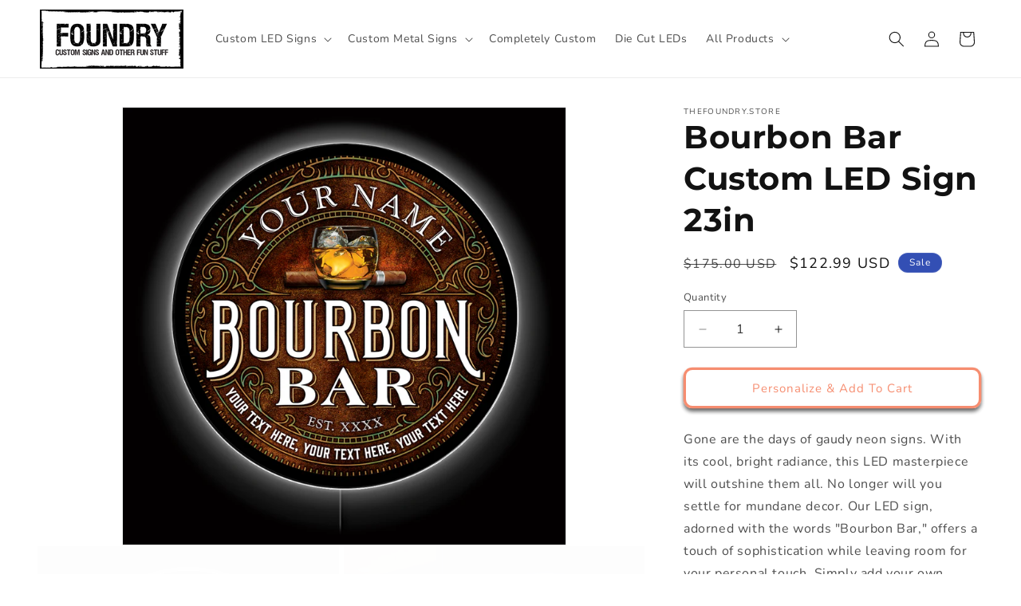

--- FILE ---
content_type: text/html; charset=utf-8
request_url: https://thefoundry.store/products/bourbon-bar-custom-led-sign
body_size: 51976
content:
<!doctype html>
<html class="js" lang="en">
  <head>
    <!-- Hotjar Tracking Code for The Foundry -->
<script>
    (function(h,o,t,j,a,r){
        h.hj=h.hj||function(){(h.hj.q=h.hj.q||[]).push(arguments)};
        h._hjSettings={hjid:6458274,hjsv:6};
        a=o.getElementsByTagName('head')[0];
        r=o.createElement('script');r.async=1;
        r.src=t+h._hjSettings.hjid+j+h._hjSettings.hjsv;
        a.appendChild(r);
    })(window,document,'https://static.hotjar.com/c/hotjar-','.js?sv='); 
</script>
    <meta charset="utf-8">
    <meta http-equiv="X-UA-Compatible" content="IE=edge">
    <meta name="viewport" content="width=device-width,initial-scale=1">
    <meta name="theme-color" content="">
    <link rel="canonical" href="https://thefoundry.store/products/bourbon-bar-custom-led-sign"><link rel="icon" type="image/png" href="//thefoundry.store/cdn/shop/files/webclip_foundry2.png?crop=center&height=32&v=1666641188&width=32"><link rel="preconnect" href="https://fonts.shopifycdn.com" crossorigin><title>
      Bourbon Bar Custom LED Sign 23in
 &ndash; TheFoundry.Store</title>

    
      <meta name="description" content="Gone are the days of gaudy neon signs. With its cool, bright radiance, this LED masterpiece will outshine them all. No longer will you settle for mundane decor. Our LED sign, adorned with the words &quot;Bourbon Bar,&quot; offers a touch of sophistication while leaving room for your personal touch. Simply add your own custom nam">
    

    

<meta property="og:site_name" content="TheFoundry.Store">
<meta property="og:url" content="https://thefoundry.store/products/bourbon-bar-custom-led-sign">
<meta property="og:title" content="Bourbon Bar Custom LED Sign 23in">
<meta property="og:type" content="product">
<meta property="og:description" content="Gone are the days of gaudy neon signs. With its cool, bright radiance, this LED masterpiece will outshine them all. No longer will you settle for mundane decor. Our LED sign, adorned with the words &quot;Bourbon Bar,&quot; offers a touch of sophistication while leaving room for your personal touch. Simply add your own custom nam"><meta property="og:image" content="http://thefoundry.store/cdn/shop/files/BOURBONBARCUSTOM.png?v=1702044626">
  <meta property="og:image:secure_url" content="https://thefoundry.store/cdn/shop/files/BOURBONBARCUSTOM.png?v=1702044626">
  <meta property="og:image:width" content="1072">
  <meta property="og:image:height" content="1059"><meta property="og:price:amount" content="122.99">
  <meta property="og:price:currency" content="USD"><meta name="twitter:card" content="summary_large_image">
<meta name="twitter:title" content="Bourbon Bar Custom LED Sign 23in">
<meta name="twitter:description" content="Gone are the days of gaudy neon signs. With its cool, bright radiance, this LED masterpiece will outshine them all. No longer will you settle for mundane decor. Our LED sign, adorned with the words &quot;Bourbon Bar,&quot; offers a touch of sophistication while leaving room for your personal touch. Simply add your own custom nam">


    <script src="//thefoundry.store/cdn/shop/t/11/assets/constants.js?v=132983761750457495441723038769" defer="defer"></script>
    <script src="//thefoundry.store/cdn/shop/t/11/assets/pubsub.js?v=158357773527763999511723038769" defer="defer"></script>
    <script src="//thefoundry.store/cdn/shop/t/11/assets/global.js?v=88558128918567037191723038769" defer="defer"></script>
    <script src="//thefoundry.store/cdn/shop/t/11/assets/details-disclosure.js?v=13653116266235556501723038769" defer="defer"></script>
    <script src="//thefoundry.store/cdn/shop/t/11/assets/details-modal.js?v=25581673532751508451723038769" defer="defer"></script>
    <script src="//thefoundry.store/cdn/shop/t/11/assets/search-form.js?v=133129549252120666541723038769" defer="defer"></script><script src="//thefoundry.store/cdn/shop/t/11/assets/animations.js?v=88693664871331136111723038768" defer="defer"></script><script>window.performance && window.performance.mark && window.performance.mark('shopify.content_for_header.start');</script><meta name="google-site-verification" content="m4Z_QAcdVx_hVzCuyNU1llRpIvYcIASzgDyne3iZ-NU">
<meta name="facebook-domain-verification" content="07rw6w1ui4sh6gndsub5st568s5krc">
<meta id="shopify-digital-wallet" name="shopify-digital-wallet" content="/65701347580/digital_wallets/dialog">
<meta name="shopify-checkout-api-token" content="f3b3198dac62b7a70d5944d2d5e541c0">
<link rel="alternate" type="application/json+oembed" href="https://thefoundry.store/products/bourbon-bar-custom-led-sign.oembed">
<script async="async" src="/checkouts/internal/preloads.js?locale=en-US"></script>
<link rel="preconnect" href="https://shop.app" crossorigin="anonymous">
<script async="async" src="https://shop.app/checkouts/internal/preloads.js?locale=en-US&shop_id=65701347580" crossorigin="anonymous"></script>
<script id="apple-pay-shop-capabilities" type="application/json">{"shopId":65701347580,"countryCode":"US","currencyCode":"USD","merchantCapabilities":["supports3DS"],"merchantId":"gid:\/\/shopify\/Shop\/65701347580","merchantName":"TheFoundry.Store","requiredBillingContactFields":["postalAddress","email","phone"],"requiredShippingContactFields":["postalAddress","email","phone"],"shippingType":"shipping","supportedNetworks":["visa","masterCard","amex","discover","elo","jcb"],"total":{"type":"pending","label":"TheFoundry.Store","amount":"1.00"},"shopifyPaymentsEnabled":true,"supportsSubscriptions":true}</script>
<script id="shopify-features" type="application/json">{"accessToken":"f3b3198dac62b7a70d5944d2d5e541c0","betas":["rich-media-storefront-analytics"],"domain":"thefoundry.store","predictiveSearch":true,"shopId":65701347580,"locale":"en"}</script>
<script>var Shopify = Shopify || {};
Shopify.shop = "thefoundry-store.myshopify.com";
Shopify.locale = "en";
Shopify.currency = {"active":"USD","rate":"1.0"};
Shopify.country = "US";
Shopify.theme = {"name":"Updated copy of Dawn 15.0.2 (8\/07\/24)","id":142976418044,"schema_name":"Dawn","schema_version":"15.0.2","theme_store_id":887,"role":"main"};
Shopify.theme.handle = "null";
Shopify.theme.style = {"id":null,"handle":null};
Shopify.cdnHost = "thefoundry.store/cdn";
Shopify.routes = Shopify.routes || {};
Shopify.routes.root = "/";</script>
<script type="module">!function(o){(o.Shopify=o.Shopify||{}).modules=!0}(window);</script>
<script>!function(o){function n(){var o=[];function n(){o.push(Array.prototype.slice.apply(arguments))}return n.q=o,n}var t=o.Shopify=o.Shopify||{};t.loadFeatures=n(),t.autoloadFeatures=n()}(window);</script>
<script>
  window.ShopifyPay = window.ShopifyPay || {};
  window.ShopifyPay.apiHost = "shop.app\/pay";
  window.ShopifyPay.redirectState = null;
</script>
<script id="shop-js-analytics" type="application/json">{"pageType":"product"}</script>
<script defer="defer" async type="module" src="//thefoundry.store/cdn/shopifycloud/shop-js/modules/v2/client.init-shop-cart-sync_D0dqhulL.en.esm.js"></script>
<script defer="defer" async type="module" src="//thefoundry.store/cdn/shopifycloud/shop-js/modules/v2/chunk.common_CpVO7qML.esm.js"></script>
<script type="module">
  await import("//thefoundry.store/cdn/shopifycloud/shop-js/modules/v2/client.init-shop-cart-sync_D0dqhulL.en.esm.js");
await import("//thefoundry.store/cdn/shopifycloud/shop-js/modules/v2/chunk.common_CpVO7qML.esm.js");

  window.Shopify.SignInWithShop?.initShopCartSync?.({"fedCMEnabled":true,"windoidEnabled":true});

</script>
<script defer="defer" async type="module" src="//thefoundry.store/cdn/shopifycloud/shop-js/modules/v2/client.payment-terms_BmrqWn8r.en.esm.js"></script>
<script defer="defer" async type="module" src="//thefoundry.store/cdn/shopifycloud/shop-js/modules/v2/chunk.common_CpVO7qML.esm.js"></script>
<script defer="defer" async type="module" src="//thefoundry.store/cdn/shopifycloud/shop-js/modules/v2/chunk.modal_DKF6x0Jh.esm.js"></script>
<script type="module">
  await import("//thefoundry.store/cdn/shopifycloud/shop-js/modules/v2/client.payment-terms_BmrqWn8r.en.esm.js");
await import("//thefoundry.store/cdn/shopifycloud/shop-js/modules/v2/chunk.common_CpVO7qML.esm.js");
await import("//thefoundry.store/cdn/shopifycloud/shop-js/modules/v2/chunk.modal_DKF6x0Jh.esm.js");

  
</script>
<script>
  window.Shopify = window.Shopify || {};
  if (!window.Shopify.featureAssets) window.Shopify.featureAssets = {};
  window.Shopify.featureAssets['shop-js'] = {"shop-cart-sync":["modules/v2/client.shop-cart-sync_D9bwt38V.en.esm.js","modules/v2/chunk.common_CpVO7qML.esm.js"],"init-fed-cm":["modules/v2/client.init-fed-cm_BJ8NPuHe.en.esm.js","modules/v2/chunk.common_CpVO7qML.esm.js"],"init-shop-email-lookup-coordinator":["modules/v2/client.init-shop-email-lookup-coordinator_pVrP2-kG.en.esm.js","modules/v2/chunk.common_CpVO7qML.esm.js"],"shop-cash-offers":["modules/v2/client.shop-cash-offers_CNh7FWN-.en.esm.js","modules/v2/chunk.common_CpVO7qML.esm.js","modules/v2/chunk.modal_DKF6x0Jh.esm.js"],"init-shop-cart-sync":["modules/v2/client.init-shop-cart-sync_D0dqhulL.en.esm.js","modules/v2/chunk.common_CpVO7qML.esm.js"],"init-windoid":["modules/v2/client.init-windoid_DaoAelzT.en.esm.js","modules/v2/chunk.common_CpVO7qML.esm.js"],"shop-toast-manager":["modules/v2/client.shop-toast-manager_1DND8Tac.en.esm.js","modules/v2/chunk.common_CpVO7qML.esm.js"],"pay-button":["modules/v2/client.pay-button_CFeQi1r6.en.esm.js","modules/v2/chunk.common_CpVO7qML.esm.js"],"shop-button":["modules/v2/client.shop-button_Ca94MDdQ.en.esm.js","modules/v2/chunk.common_CpVO7qML.esm.js"],"shop-login-button":["modules/v2/client.shop-login-button_DPYNfp1Z.en.esm.js","modules/v2/chunk.common_CpVO7qML.esm.js","modules/v2/chunk.modal_DKF6x0Jh.esm.js"],"avatar":["modules/v2/client.avatar_BTnouDA3.en.esm.js"],"shop-follow-button":["modules/v2/client.shop-follow-button_BMKh4nJE.en.esm.js","modules/v2/chunk.common_CpVO7qML.esm.js","modules/v2/chunk.modal_DKF6x0Jh.esm.js"],"init-customer-accounts-sign-up":["modules/v2/client.init-customer-accounts-sign-up_CJXi5kRN.en.esm.js","modules/v2/client.shop-login-button_DPYNfp1Z.en.esm.js","modules/v2/chunk.common_CpVO7qML.esm.js","modules/v2/chunk.modal_DKF6x0Jh.esm.js"],"init-shop-for-new-customer-accounts":["modules/v2/client.init-shop-for-new-customer-accounts_BoBxkgWu.en.esm.js","modules/v2/client.shop-login-button_DPYNfp1Z.en.esm.js","modules/v2/chunk.common_CpVO7qML.esm.js","modules/v2/chunk.modal_DKF6x0Jh.esm.js"],"init-customer-accounts":["modules/v2/client.init-customer-accounts_DCuDTzpR.en.esm.js","modules/v2/client.shop-login-button_DPYNfp1Z.en.esm.js","modules/v2/chunk.common_CpVO7qML.esm.js","modules/v2/chunk.modal_DKF6x0Jh.esm.js"],"checkout-modal":["modules/v2/client.checkout-modal_U_3e4VxF.en.esm.js","modules/v2/chunk.common_CpVO7qML.esm.js","modules/v2/chunk.modal_DKF6x0Jh.esm.js"],"lead-capture":["modules/v2/client.lead-capture_DEgn0Z8u.en.esm.js","modules/v2/chunk.common_CpVO7qML.esm.js","modules/v2/chunk.modal_DKF6x0Jh.esm.js"],"shop-login":["modules/v2/client.shop-login_CoM5QKZ_.en.esm.js","modules/v2/chunk.common_CpVO7qML.esm.js","modules/v2/chunk.modal_DKF6x0Jh.esm.js"],"payment-terms":["modules/v2/client.payment-terms_BmrqWn8r.en.esm.js","modules/v2/chunk.common_CpVO7qML.esm.js","modules/v2/chunk.modal_DKF6x0Jh.esm.js"]};
</script>
<script id="__st">var __st={"a":65701347580,"offset":-18000,"reqid":"23da9cd0-96e5-4506-981a-77a327b0d6c8-1763996823","pageurl":"thefoundry.store\/products\/bourbon-bar-custom-led-sign","u":"14022708824e","p":"product","rtyp":"product","rid":8049775837436};</script>
<script>window.ShopifyPaypalV4VisibilityTracking = true;</script>
<script id="captcha-bootstrap">!function(){'use strict';const t='contact',e='account',n='new_comment',o=[[t,t],['blogs',n],['comments',n],[t,'customer']],c=[[e,'customer_login'],[e,'guest_login'],[e,'recover_customer_password'],[e,'create_customer']],r=t=>t.map((([t,e])=>`form[action*='/${t}']:not([data-nocaptcha='true']) input[name='form_type'][value='${e}']`)).join(','),a=t=>()=>t?[...document.querySelectorAll(t)].map((t=>t.form)):[];function s(){const t=[...o],e=r(t);return a(e)}const i='password',u='form_key',d=['recaptcha-v3-token','g-recaptcha-response','h-captcha-response',i],f=()=>{try{return window.sessionStorage}catch{return}},m='__shopify_v',_=t=>t.elements[u];function p(t,e,n=!1){try{const o=window.sessionStorage,c=JSON.parse(o.getItem(e)),{data:r}=function(t){const{data:e,action:n}=t;return t[m]||n?{data:e,action:n}:{data:t,action:n}}(c);for(const[e,n]of Object.entries(r))t.elements[e]&&(t.elements[e].value=n);n&&o.removeItem(e)}catch(o){console.error('form repopulation failed',{error:o})}}const l='form_type',E='cptcha';function T(t){t.dataset[E]=!0}const w=window,h=w.document,L='Shopify',v='ce_forms',y='captcha';let A=!1;((t,e)=>{const n=(g='f06e6c50-85a8-45c8-87d0-21a2b65856fe',I='https://cdn.shopify.com/shopifycloud/storefront-forms-hcaptcha/ce_storefront_forms_captcha_hcaptcha.v1.5.2.iife.js',D={infoText:'Protected by hCaptcha',privacyText:'Privacy',termsText:'Terms'},(t,e,n)=>{const o=w[L][v],c=o.bindForm;if(c)return c(t,g,e,D).then(n);var r;o.q.push([[t,g,e,D],n]),r=I,A||(h.body.append(Object.assign(h.createElement('script'),{id:'captcha-provider',async:!0,src:r})),A=!0)});var g,I,D;w[L]=w[L]||{},w[L][v]=w[L][v]||{},w[L][v].q=[],w[L][y]=w[L][y]||{},w[L][y].protect=function(t,e){n(t,void 0,e),T(t)},Object.freeze(w[L][y]),function(t,e,n,w,h,L){const[v,y,A,g]=function(t,e,n){const i=e?o:[],u=t?c:[],d=[...i,...u],f=r(d),m=r(i),_=r(d.filter((([t,e])=>n.includes(e))));return[a(f),a(m),a(_),s()]}(w,h,L),I=t=>{const e=t.target;return e instanceof HTMLFormElement?e:e&&e.form},D=t=>v().includes(t);t.addEventListener('submit',(t=>{const e=I(t);if(!e)return;const n=D(e)&&!e.dataset.hcaptchaBound&&!e.dataset.recaptchaBound,o=_(e),c=g().includes(e)&&(!o||!o.value);(n||c)&&t.preventDefault(),c&&!n&&(function(t){try{if(!f())return;!function(t){const e=f();if(!e)return;const n=_(t);if(!n)return;const o=n.value;o&&e.removeItem(o)}(t);const e=Array.from(Array(32),(()=>Math.random().toString(36)[2])).join('');!function(t,e){_(t)||t.append(Object.assign(document.createElement('input'),{type:'hidden',name:u})),t.elements[u].value=e}(t,e),function(t,e){const n=f();if(!n)return;const o=[...t.querySelectorAll(`input[type='${i}']`)].map((({name:t})=>t)),c=[...d,...o],r={};for(const[a,s]of new FormData(t).entries())c.includes(a)||(r[a]=s);n.setItem(e,JSON.stringify({[m]:1,action:t.action,data:r}))}(t,e)}catch(e){console.error('failed to persist form',e)}}(e),e.submit())}));const S=(t,e)=>{t&&!t.dataset[E]&&(n(t,e.some((e=>e===t))),T(t))};for(const o of['focusin','change'])t.addEventListener(o,(t=>{const e=I(t);D(e)&&S(e,y())}));const B=e.get('form_key'),M=e.get(l),P=B&&M;t.addEventListener('DOMContentLoaded',(()=>{const t=y();if(P)for(const e of t)e.elements[l].value===M&&p(e,B);[...new Set([...A(),...v().filter((t=>'true'===t.dataset.shopifyCaptcha))])].forEach((e=>S(e,t)))}))}(h,new URLSearchParams(w.location.search),n,t,e,['guest_login'])})(!0,!0)}();</script>
<script integrity="sha256-52AcMU7V7pcBOXWImdc/TAGTFKeNjmkeM1Pvks/DTgc=" data-source-attribution="shopify.loadfeatures" defer="defer" src="//thefoundry.store/cdn/shopifycloud/storefront/assets/storefront/load_feature-81c60534.js" crossorigin="anonymous"></script>
<script crossorigin="anonymous" defer="defer" src="//thefoundry.store/cdn/shopifycloud/storefront/assets/shopify_pay/storefront-65b4c6d7.js?v=20250812"></script>
<script data-source-attribution="shopify.dynamic_checkout.dynamic.init">var Shopify=Shopify||{};Shopify.PaymentButton=Shopify.PaymentButton||{isStorefrontPortableWallets:!0,init:function(){window.Shopify.PaymentButton.init=function(){};var t=document.createElement("script");t.src="https://thefoundry.store/cdn/shopifycloud/portable-wallets/latest/portable-wallets.en.js",t.type="module",document.head.appendChild(t)}};
</script>
<script data-source-attribution="shopify.dynamic_checkout.buyer_consent">
  function portableWalletsHideBuyerConsent(e){var t=document.getElementById("shopify-buyer-consent"),n=document.getElementById("shopify-subscription-policy-button");t&&n&&(t.classList.add("hidden"),t.setAttribute("aria-hidden","true"),n.removeEventListener("click",e))}function portableWalletsShowBuyerConsent(e){var t=document.getElementById("shopify-buyer-consent"),n=document.getElementById("shopify-subscription-policy-button");t&&n&&(t.classList.remove("hidden"),t.removeAttribute("aria-hidden"),n.addEventListener("click",e))}window.Shopify?.PaymentButton&&(window.Shopify.PaymentButton.hideBuyerConsent=portableWalletsHideBuyerConsent,window.Shopify.PaymentButton.showBuyerConsent=portableWalletsShowBuyerConsent);
</script>
<script>
  function portableWalletsCleanup(e){e&&e.src&&console.error("Failed to load portable wallets script "+e.src);var t=document.querySelectorAll("shopify-accelerated-checkout .shopify-payment-button__skeleton, shopify-accelerated-checkout-cart .wallet-cart-button__skeleton"),e=document.getElementById("shopify-buyer-consent");for(let e=0;e<t.length;e++)t[e].remove();e&&e.remove()}function portableWalletsNotLoadedAsModule(e){e instanceof ErrorEvent&&"string"==typeof e.message&&e.message.includes("import.meta")&&"string"==typeof e.filename&&e.filename.includes("portable-wallets")&&(window.removeEventListener("error",portableWalletsNotLoadedAsModule),window.Shopify.PaymentButton.failedToLoad=e,"loading"===document.readyState?document.addEventListener("DOMContentLoaded",window.Shopify.PaymentButton.init):window.Shopify.PaymentButton.init())}window.addEventListener("error",portableWalletsNotLoadedAsModule);
</script>

<script type="module" src="https://thefoundry.store/cdn/shopifycloud/portable-wallets/latest/portable-wallets.en.js" onError="portableWalletsCleanup(this)" crossorigin="anonymous"></script>
<script nomodule>
  document.addEventListener("DOMContentLoaded", portableWalletsCleanup);
</script>

<link id="shopify-accelerated-checkout-styles" rel="stylesheet" media="screen" href="https://thefoundry.store/cdn/shopifycloud/portable-wallets/latest/accelerated-checkout-backwards-compat.css" crossorigin="anonymous">
<style id="shopify-accelerated-checkout-cart">
        #shopify-buyer-consent {
  margin-top: 1em;
  display: inline-block;
  width: 100%;
}

#shopify-buyer-consent.hidden {
  display: none;
}

#shopify-subscription-policy-button {
  background: none;
  border: none;
  padding: 0;
  text-decoration: underline;
  font-size: inherit;
  cursor: pointer;
}

#shopify-subscription-policy-button::before {
  box-shadow: none;
}

      </style>
<script id="sections-script" data-sections="header" defer="defer" src="//thefoundry.store/cdn/shop/t/11/compiled_assets/scripts.js?688"></script>
<script>window.performance && window.performance.mark && window.performance.mark('shopify.content_for_header.end');</script>


    <style data-shopify>
      @font-face {
  font-family: Nunito;
  font-weight: 400;
  font-style: normal;
  font-display: swap;
  src: url("//thefoundry.store/cdn/fonts/nunito/nunito_n4.fc49103dc396b42cae9460289072d384b6c6eb63.woff2") format("woff2"),
       url("//thefoundry.store/cdn/fonts/nunito/nunito_n4.5d26d13beeac3116db2479e64986cdeea4c8fbdd.woff") format("woff");
}

      @font-face {
  font-family: Nunito;
  font-weight: 700;
  font-style: normal;
  font-display: swap;
  src: url("//thefoundry.store/cdn/fonts/nunito/nunito_n7.37cf9b8cf43b3322f7e6e13ad2aad62ab5dc9109.woff2") format("woff2"),
       url("//thefoundry.store/cdn/fonts/nunito/nunito_n7.45cfcfadc6630011252d54d5f5a2c7c98f60d5de.woff") format("woff");
}

      @font-face {
  font-family: Nunito;
  font-weight: 400;
  font-style: italic;
  font-display: swap;
  src: url("//thefoundry.store/cdn/fonts/nunito/nunito_i4.fd53bf99043ab6c570187ed42d1b49192135de96.woff2") format("woff2"),
       url("//thefoundry.store/cdn/fonts/nunito/nunito_i4.cb3876a003a73aaae5363bb3e3e99d45ec598cc6.woff") format("woff");
}

      @font-face {
  font-family: Nunito;
  font-weight: 700;
  font-style: italic;
  font-display: swap;
  src: url("//thefoundry.store/cdn/fonts/nunito/nunito_i7.3f8ba2027bc9ceb1b1764ecab15bae73f86c4632.woff2") format("woff2"),
       url("//thefoundry.store/cdn/fonts/nunito/nunito_i7.82bfb5f86ec77ada3c9f660da22064c2e46e1469.woff") format("woff");
}

      @font-face {
  font-family: Montserrat;
  font-weight: 700;
  font-style: normal;
  font-display: swap;
  src: url("//thefoundry.store/cdn/fonts/montserrat/montserrat_n7.3c434e22befd5c18a6b4afadb1e3d77c128c7939.woff2") format("woff2"),
       url("//thefoundry.store/cdn/fonts/montserrat/montserrat_n7.5d9fa6e2cae713c8fb539a9876489d86207fe957.woff") format("woff");
}


      
        :root,
        .color-scheme-1 {
          --color-background: 255,255,255;
        
          --gradient-background: #ffffff;
        

        

        --color-foreground: 18,18,18;
        --color-background-contrast: 191,191,191;
        --color-shadow: 18,18,18;
        --color-button: 43,219,231;
        --color-button-text: ,,;
        --color-secondary-button: 255,255,255;
        --color-secondary-button-text: 246,141,112;
        --color-link: 246,141,112;
        --color-badge-foreground: 18,18,18;
        --color-badge-background: 255,255,255;
        --color-badge-border: 18,18,18;
        --payment-terms-background-color: rgb(255 255 255);
      }
      
        
        .color-scheme-2 {
          --color-background: 243,243,243;
        
          --gradient-background: #f3f3f3;
        

        

        --color-foreground: 18,18,18;
        --color-background-contrast: 179,179,179;
        --color-shadow: 18,18,18;
        --color-button: 18,18,18;
        --color-button-text: 243,243,243;
        --color-secondary-button: 243,243,243;
        --color-secondary-button-text: 18,18,18;
        --color-link: 18,18,18;
        --color-badge-foreground: 18,18,18;
        --color-badge-background: 243,243,243;
        --color-badge-border: 18,18,18;
        --payment-terms-background-color: rgb(243 243 243);
      }
      
        
        .color-scheme-3 {
          --color-background: 253,197,85;
        
          --gradient-background: #fdc555;
        

        

        --color-foreground: 255,255,255;
        --color-background-contrast: 208,140,2;
        --color-shadow: 18,18,18;
        --color-button: 255,255,255;
        --color-button-text: 0,0,0;
        --color-secondary-button: 253,197,85;
        --color-secondary-button-text: 255,255,255;
        --color-link: 255,255,255;
        --color-badge-foreground: 255,255,255;
        --color-badge-background: 253,197,85;
        --color-badge-border: 255,255,255;
        --payment-terms-background-color: rgb(253 197 85);
      }
      
        
        .color-scheme-4 {
          --color-background: 18,18,18;
        
          --gradient-background: #121212;
        

        

        --color-foreground: 255,255,255;
        --color-background-contrast: 146,146,146;
        --color-shadow: 18,18,18;
        --color-button: 255,255,255;
        --color-button-text: 18,18,18;
        --color-secondary-button: 18,18,18;
        --color-secondary-button-text: 255,255,255;
        --color-link: 255,255,255;
        --color-badge-foreground: 255,255,255;
        --color-badge-background: 18,18,18;
        --color-badge-border: 255,255,255;
        --payment-terms-background-color: rgb(18 18 18);
      }
      
        
        .color-scheme-5 {
          --color-background: 51,79,180;
        
          --gradient-background: #334fb4;
        

        

        --color-foreground: 255,255,255;
        --color-background-contrast: 23,35,81;
        --color-shadow: 18,18,18;
        --color-button: 255,255,255;
        --color-button-text: 51,79,180;
        --color-secondary-button: 51,79,180;
        --color-secondary-button-text: 255,255,255;
        --color-link: 255,255,255;
        --color-badge-foreground: 255,255,255;
        --color-badge-background: 51,79,180;
        --color-badge-border: 255,255,255;
        --payment-terms-background-color: rgb(51 79 180);
      }
      
        
        .color-scheme-85c340fc-591c-41ea-b582-8d757c1440d1 {
          --color-background: 0,0,0;
        
          --gradient-background: rgba(0,0,0,0);
        

        

        --color-foreground: 18,18,18;
        --color-background-contrast: 128,128,128;
        --color-shadow: 0,0,0;
        --color-button: 43,219,231;
        --color-button-text: 255,255,255;
        --color-secondary-button: 0,0,0;
        --color-secondary-button-text: 246,141,112;
        --color-link: 246,141,112;
        --color-badge-foreground: 18,18,18;
        --color-badge-background: 0,0,0;
        --color-badge-border: 18,18,18;
        --payment-terms-background-color: rgb(0 0 0);
      }
      

      body, .color-scheme-1, .color-scheme-2, .color-scheme-3, .color-scheme-4, .color-scheme-5, .color-scheme-85c340fc-591c-41ea-b582-8d757c1440d1 {
        color: rgba(var(--color-foreground), 0.75);
        background-color: rgb(var(--color-background));
      }

      :root {
        --font-body-family: Nunito, sans-serif;
        --font-body-style: normal;
        --font-body-weight: 400;
        --font-body-weight-bold: 700;

        --font-heading-family: Montserrat, sans-serif;
        --font-heading-style: normal;
        --font-heading-weight: 700;

        --font-body-scale: 1.0;
        --font-heading-scale: 1.0;

        --media-padding: px;
        --media-border-opacity: 0.05;
        --media-border-width: 1px;
        --media-radius: 0px;
        --media-shadow-opacity: 0.0;
        --media-shadow-horizontal-offset: 0px;
        --media-shadow-vertical-offset: 4px;
        --media-shadow-blur-radius: 5px;
        --media-shadow-visible: 0;

        --page-width: 160rem;
        --page-width-margin: 0rem;

        --product-card-image-padding: 0.0rem;
        --product-card-corner-radius: 0.0rem;
        --product-card-text-alignment: left;
        --product-card-border-width: 0.0rem;
        --product-card-border-opacity: 0.1;
        --product-card-shadow-opacity: 0.0;
        --product-card-shadow-visible: 0;
        --product-card-shadow-horizontal-offset: 0.0rem;
        --product-card-shadow-vertical-offset: 0.4rem;
        --product-card-shadow-blur-radius: 0.5rem;

        --collection-card-image-padding: 0.0rem;
        --collection-card-corner-radius: 0.0rem;
        --collection-card-text-alignment: left;
        --collection-card-border-width: 0.0rem;
        --collection-card-border-opacity: 0.0;
        --collection-card-shadow-opacity: 0.1;
        --collection-card-shadow-visible: 1;
        --collection-card-shadow-horizontal-offset: 0.0rem;
        --collection-card-shadow-vertical-offset: 0.0rem;
        --collection-card-shadow-blur-radius: 0.0rem;

        --blog-card-image-padding: 0.0rem;
        --blog-card-corner-radius: 0.0rem;
        --blog-card-text-alignment: left;
        --blog-card-border-width: 0.0rem;
        --blog-card-border-opacity: 0.0;
        --blog-card-shadow-opacity: 0.1;
        --blog-card-shadow-visible: 1;
        --blog-card-shadow-horizontal-offset: 0.0rem;
        --blog-card-shadow-vertical-offset: 0.0rem;
        --blog-card-shadow-blur-radius: 0.0rem;

        --badge-corner-radius: 4.0rem;

        --popup-border-width: 1px;
        --popup-border-opacity: 0.1;
        --popup-corner-radius: 0px;
        --popup-shadow-opacity: 0.0;
        --popup-shadow-horizontal-offset: 0px;
        --popup-shadow-vertical-offset: 4px;
        --popup-shadow-blur-radius: 5px;

        --drawer-border-width: 1px;
        --drawer-border-opacity: 0.1;
        --drawer-shadow-opacity: 0.0;
        --drawer-shadow-horizontal-offset: 0px;
        --drawer-shadow-vertical-offset: 4px;
        --drawer-shadow-blur-radius: 5px;

        --spacing-sections-desktop: 0px;
        --spacing-sections-mobile: 0px;

        --grid-desktop-vertical-spacing: 8px;
        --grid-desktop-horizontal-spacing: 8px;
        --grid-mobile-vertical-spacing: 4px;
        --grid-mobile-horizontal-spacing: 4px;

        --text-boxes-border-opacity: 0.1;
        --text-boxes-border-width: 0px;
        --text-boxes-radius: 0px;
        --text-boxes-shadow-opacity: 0.0;
        --text-boxes-shadow-visible: 0;
        --text-boxes-shadow-horizontal-offset: 0px;
        --text-boxes-shadow-vertical-offset: 4px;
        --text-boxes-shadow-blur-radius: 5px;

        --buttons-radius: 8px;
        --buttons-radius-outset: 11px;
        --buttons-border-width: 3px;
        --buttons-border-opacity: 1.0;
        --buttons-shadow-opacity: 0.65;
        --buttons-shadow-visible: 1;
        --buttons-shadow-horizontal-offset: 0px;
        --buttons-shadow-vertical-offset: 4px;
        --buttons-shadow-blur-radius: 5px;
        --buttons-border-offset: 0.3px;

        --inputs-radius: 0px;
        --inputs-border-width: 1px;
        --inputs-border-opacity: 0.45;
        --inputs-shadow-opacity: 0.0;
        --inputs-shadow-horizontal-offset: 0px;
        --inputs-margin-offset: 0px;
        --inputs-shadow-vertical-offset: 4px;
        --inputs-shadow-blur-radius: 5px;
        --inputs-radius-outset: 0px;

        --variant-pills-radius: 40px;
        --variant-pills-border-width: 1px;
        --variant-pills-border-opacity: 0.55;
        --variant-pills-shadow-opacity: 0.0;
        --variant-pills-shadow-horizontal-offset: 0px;
        --variant-pills-shadow-vertical-offset: 4px;
        --variant-pills-shadow-blur-radius: 5px;
      }

      *,
      *::before,
      *::after {
        box-sizing: inherit;
      }

      html {
        box-sizing: border-box;
        font-size: calc(var(--font-body-scale) * 62.5%);
        height: 100%;
      }

      body {
        display: grid;
        grid-template-rows: auto auto 1fr auto;
        grid-template-columns: 100%;
        min-height: 100%;
        margin: 0;
        font-size: 1.5rem;
        letter-spacing: 0.06rem;
        line-height: calc(1 + 0.8 / var(--font-body-scale));
        font-family: var(--font-body-family);
        font-style: var(--font-body-style);
        font-weight: var(--font-body-weight);
      }

      @media screen and (min-width: 750px) {
        body {
          font-size: 1.6rem;
        }
      }
    </style>

    <link href="//thefoundry.store/cdn/shop/t/11/assets/base.css?v=144968985024194912401723038768" rel="stylesheet" type="text/css" media="all" />
    <link rel="stylesheet" href="//thefoundry.store/cdn/shop/t/11/assets/component-cart-items.css?v=127384614032664249911723038768" media="print" onload="this.media='all'"><link href="//thefoundry.store/cdn/shop/t/11/assets/component-cart-drawer.css?v=19530961819213608911723038768" rel="stylesheet" type="text/css" media="all" />
      <link href="//thefoundry.store/cdn/shop/t/11/assets/component-cart.css?v=165982380921400067651723038768" rel="stylesheet" type="text/css" media="all" />
      <link href="//thefoundry.store/cdn/shop/t/11/assets/component-totals.css?v=15906652033866631521723038769" rel="stylesheet" type="text/css" media="all" />
      <link href="//thefoundry.store/cdn/shop/t/11/assets/component-price.css?v=70172745017360139101723038769" rel="stylesheet" type="text/css" media="all" />
      <link href="//thefoundry.store/cdn/shop/t/11/assets/component-discounts.css?v=152760482443307489271723038768" rel="stylesheet" type="text/css" media="all" />

      <link rel="preload" as="font" href="//thefoundry.store/cdn/fonts/nunito/nunito_n4.fc49103dc396b42cae9460289072d384b6c6eb63.woff2" type="font/woff2" crossorigin>
      

      <link rel="preload" as="font" href="//thefoundry.store/cdn/fonts/montserrat/montserrat_n7.3c434e22befd5c18a6b4afadb1e3d77c128c7939.woff2" type="font/woff2" crossorigin>
      
<link
        rel="stylesheet"
        href="//thefoundry.store/cdn/shop/t/11/assets/component-predictive-search.css?v=118923337488134913561723038769"
        media="print"
        onload="this.media='all'"
      ><script>
      if (Shopify.designMode) {
        document.documentElement.classList.add('shopify-design-mode');
      }
    </script>
  <!-- BEGIN app block: shopify://apps/judge-me-reviews/blocks/judgeme_core/61ccd3b1-a9f2-4160-9fe9-4fec8413e5d8 --><!-- Start of Judge.me Core -->




<link rel="dns-prefetch" href="https://cdnwidget.judge.me">
<link rel="dns-prefetch" href="https://cdn.judge.me">
<link rel="dns-prefetch" href="https://cdn1.judge.me">
<link rel="dns-prefetch" href="https://api.judge.me">

<script data-cfasync='false' class='jdgm-settings-script'>window.jdgmSettings={"pagination":5,"disable_web_reviews":false,"badge_no_review_text":"No reviews","badge_n_reviews_text":"{{ n }} review/reviews","badge_star_color":"#fdc555","hide_badge_preview_if_no_reviews":true,"badge_hide_text":false,"enforce_center_preview_badge":false,"widget_title":"Customer Reviews","widget_open_form_text":"Write a review","widget_close_form_text":"Cancel review","widget_refresh_page_text":"Refresh page","widget_summary_text":"Based on {{ number_of_reviews }} review/reviews","widget_no_review_text":"Be the first to write a review","widget_name_field_text":"Name","widget_verified_name_field_text":"Verified Name (public)","widget_name_placeholder_text":"Enter your name (public)","widget_required_field_error_text":"This field is required.","widget_email_field_text":"Email","widget_verified_email_field_text":"Verified Email (private, can not be edited)","widget_email_placeholder_text":"Enter your email (private)","widget_email_field_error_text":"Please enter a valid email address.","widget_rating_field_text":"Rating","widget_review_title_field_text":"Review Title","widget_review_title_placeholder_text":"Give your review a title","widget_review_body_field_text":"Review","widget_review_body_placeholder_text":"Write your comments here","widget_pictures_field_text":"Picture/Video (optional)","widget_submit_review_text":"Submit Review","widget_submit_verified_review_text":"Submit Verified Review","widget_submit_success_msg_with_auto_publish":"Thank you! Please refresh the page in a few moments to see your review. You can remove or edit your review by logging into \u003ca href='https://judge.me/login' target='_blank' rel='nofollow noopener'\u003eJudge.me\u003c/a\u003e","widget_submit_success_msg_no_auto_publish":"Thank you! Your review will be published as soon as it is approved by the shop admin. You can remove or edit your review by logging into \u003ca href='https://judge.me/login' target='_blank' rel='nofollow noopener'\u003eJudge.me\u003c/a\u003e","widget_show_default_reviews_out_of_total_text":"Showing {{ n_reviews_shown }} out of {{ n_reviews }} reviews.","widget_show_all_link_text":"Show all","widget_show_less_link_text":"Show less","widget_author_said_text":"{{ reviewer_name }} said:","widget_days_text":"{{ n }} days ago","widget_weeks_text":"{{ n }} week/weeks ago","widget_months_text":"{{ n }} month/months ago","widget_years_text":"{{ n }} year/years ago","widget_yesterday_text":"Yesterday","widget_today_text":"Today","widget_replied_text":"\u003e\u003e {{ shop_name }} replied:","widget_read_more_text":"Read more","widget_rating_filter_see_all_text":"See all reviews","widget_sorting_most_recent_text":"Most Recent","widget_sorting_highest_rating_text":"Highest Rating","widget_sorting_lowest_rating_text":"Lowest Rating","widget_sorting_with_pictures_text":"Only Pictures","widget_sorting_most_helpful_text":"Most Helpful","widget_open_question_form_text":"Ask a question","widget_reviews_subtab_text":"Reviews","widget_questions_subtab_text":"Questions","widget_question_label_text":"Question","widget_answer_label_text":"Answer","widget_question_placeholder_text":"Write your question here","widget_submit_question_text":"Submit Question","widget_question_submit_success_text":"Thank you for your question! We will notify you once it gets answered.","widget_star_color":"#fdc555","verified_badge_text":"Verified","verified_badge_placement":"left-of-reviewer-name","widget_hide_border":false,"widget_social_share":false,"widget_thumb":false,"widget_review_location_show":false,"widget_location_format":"country_iso_code","all_reviews_include_out_of_store_products":true,"all_reviews_out_of_store_text":"(out of store)","all_reviews_product_name_prefix_text":"about","enable_review_pictures":true,"enable_question_anwser":true,"widget_theme":"leex","widget_product_reviews_subtab_text":"Product Reviews","widget_shop_reviews_subtab_text":"Shop Reviews","widget_write_a_store_review_text":"Write a Store Review","widget_other_languages_heading":"Reviews in Other Languages","widget_sorting_pictures_first_text":"Pictures First","show_pictures_on_all_rev_page_mobile":true,"show_pictures_on_all_rev_page_desktop":true,"floating_tab_button_name":"★ Reviews","floating_tab_title":"Let customers speak for us","floating_tab_url":"","floating_tab_url_enabled":false,"all_reviews_text_badge_text":"Customers rate us {{ shop.metafields.judgeme.all_reviews_rating | round: 1 }}/5 based on {{ shop.metafields.judgeme.all_reviews_count }} reviews.","all_reviews_text_badge_text_branded_style":"{{ shop.metafields.judgeme.all_reviews_rating | round: 1 }} out of 5 stars based on {{ shop.metafields.judgeme.all_reviews_count }} reviews","all_reviews_text_badge_url":"","all_reviews_text_style":"branded","featured_carousel_title":"Let customers speak for us","featured_carousel_count_text":"from {{ n }} reviews","featured_carousel_add_link_to_all_reviews_page":true,"featured_carousel_url":"/pages/customer-reviews","featured_carousel_autoslide_interval":8,"verified_count_badge_style":"branded","verified_count_badge_url":"","widget_star_use_custom_color":true,"picture_reminder_submit_button":"Upload Pictures","widget_sorting_videos_first_text":"Videos First","widget_review_pending_text":"Pending","featured_carousel_items_for_large_screen":4,"remove_microdata_snippet":true,"preview_badge_no_question_text":"No questions","preview_badge_n_question_text":"{{ number_of_questions }} question/questions","widget_search_bar_placeholder":"Search reviews","widget_sorting_verified_only_text":"Verified only","featured_carousel_theme":"gallery","featured_carousel_verified_badge_enable":true,"featured_carousel_more_reviews_button_text":"Read more reviews","featured_carousel_view_product_button_text":"View product","all_reviews_page_load_more_text":"Load More Reviews","widget_advanced_speed_features":5,"widget_public_name_text":"displayed publicly like","default_reviewer_name_has_non_latin":true,"widget_reviewer_anonymous":"Anonymous","medals_widget_title":"Judge.me Review Medals","widget_invalid_yt_video_url_error_text":"Not a YouTube video URL","widget_max_length_field_error_text":"Please enter no more than {0} characters.","widget_verified_by_shop_text":"Verified by Shop","widget_load_with_code_splitting":true,"widget_ugc_title":"Made by us, Shared by you","widget_ugc_subtitle":"Tag us to see your picture featured in our page","widget_ugc_primary_button_text":"Buy Now","widget_ugc_secondary_button_text":"Load More","widget_ugc_reviews_button_text":"View Reviews","widget_primary_color":"#fdc555","widget_summary_average_rating_text":"{{ average_rating }} out of 5","widget_media_grid_title":"Customer photos \u0026 videos","widget_media_grid_see_more_text":"See more","widget_verified_by_judgeme_text":"Verified by Judge.me","widget_verified_by_judgeme_text_in_store_medals":"Verified by Judge.me","widget_media_field_exceed_quantity_message":"Sorry, we can only accept {{ max_media }} for one review.","widget_media_field_exceed_limit_message":"{{ file_name }} is too large, please select a {{ media_type }} less than {{ size_limit }}MB.","widget_review_submitted_text":"Review Submitted!","widget_question_submitted_text":"Question Submitted!","widget_close_form_text_question":"Cancel","widget_write_your_answer_here_text":"Write your answer here","widget_enabled_branded_link":true,"widget_show_collected_by_judgeme":true,"widget_collected_by_judgeme_text":"collected by Judge.me","widget_load_more_text":"Load More","widget_full_review_text":"Full Review","widget_read_more_reviews_text":"Read More Reviews","widget_read_questions_text":"Read Questions","widget_questions_and_answers_text":"Questions \u0026 Answers","widget_verified_by_text":"Verified by","widget_number_of_reviews_text":"{{ number_of_reviews }} reviews","widget_back_button_text":"Back","widget_next_button_text":"Next","widget_custom_forms_filter_button":"Filters","how_reviews_are_collected":"How reviews are collected?","widget_gdpr_statement":"How we use your data: We’ll only contact you about the review you left, and only if necessary. By submitting your review, you agree to Judge.me’s \u003ca href='https://judge.me/terms' target='_blank' rel='nofollow noopener'\u003eterms\u003c/a\u003e, \u003ca href='https://judge.me/privacy' target='_blank' rel='nofollow noopener'\u003eprivacy\u003c/a\u003e and \u003ca href='https://judge.me/content-policy' target='_blank' rel='nofollow noopener'\u003econtent\u003c/a\u003e policies.","review_snippet_widget_round_border_style":true,"review_snippet_widget_card_color":"#FFFFFF","review_snippet_widget_slider_arrows_background_color":"#FFFFFF","review_snippet_widget_slider_arrows_color":"#000000","review_snippet_widget_star_color":"#339999","platform":"shopify","branding_url":"https://app.judge.me/reviews/stores/thefoundry.store","branding_text":"Powered by Judge.me","locale":"en","reply_name":"TheFoundry.Store","widget_version":"3.0","footer":true,"autopublish":true,"review_dates":true,"enable_custom_form":false,"shop_use_review_site":true,"enable_multi_locales_translations":false,"can_be_branded":true,"reply_name_text":"TheFoundry.Store"};</script> <style class='jdgm-settings-style'>.jdgm-xx{left:0}:root{--jdgm-primary-color: #fdc555;--jdgm-secondary-color: rgba(253,197,85,0.1);--jdgm-star-color: #fdc555;--jdgm-write-review-text-color: white;--jdgm-write-review-bg-color: #fdc555;--jdgm-paginate-color: #fdc555;--jdgm-border-radius: 0;--jdgm-reviewer-name-color: #fdc555}.jdgm-histogram__bar-content{background-color:#fdc555}.jdgm-rev[data-verified-buyer=true] .jdgm-rev__icon.jdgm-rev__icon:after,.jdgm-rev__buyer-badge.jdgm-rev__buyer-badge{color:white;background-color:#fdc555}.jdgm-review-widget--small .jdgm-gallery.jdgm-gallery .jdgm-gallery__thumbnail-link:nth-child(8) .jdgm-gallery__thumbnail-wrapper.jdgm-gallery__thumbnail-wrapper:before{content:"See more"}@media only screen and (min-width: 768px){.jdgm-gallery.jdgm-gallery .jdgm-gallery__thumbnail-link:nth-child(8) .jdgm-gallery__thumbnail-wrapper.jdgm-gallery__thumbnail-wrapper:before{content:"See more"}}.jdgm-preview-badge .jdgm-star.jdgm-star{color:#fdc555}.jdgm-prev-badge[data-average-rating='0.00']{display:none !important}.jdgm-author-all-initials{display:none !important}.jdgm-author-last-initial{display:none !important}.jdgm-rev-widg__title{visibility:hidden}.jdgm-rev-widg__summary-text{visibility:hidden}.jdgm-prev-badge__text{visibility:hidden}.jdgm-rev__prod-link-prefix:before{content:'about'}.jdgm-rev__out-of-store-text:before{content:'(out of store)'}.jdgm-preview-badge[data-template="product"]{display:none !important}.jdgm-preview-badge[data-template="collection"]{display:none !important}.jdgm-preview-badge[data-template="index"]{display:none !important}.jdgm-review-widget[data-from-snippet="true"]{display:none !important}.jdgm-verified-count-badget[data-from-snippet="true"]{display:none !important}.jdgm-carousel-wrapper[data-from-snippet="true"]{display:none !important}.jdgm-all-reviews-text[data-from-snippet="true"]{display:none !important}.jdgm-medals-section[data-from-snippet="true"]{display:none !important}.jdgm-ugc-media-wrapper[data-from-snippet="true"]{display:none !important}.jdgm-review-snippet-widget .jdgm-rev-snippet-widget__cards-container .jdgm-rev-snippet-card{border-radius:8px;background:#fff}.jdgm-review-snippet-widget .jdgm-rev-snippet-widget__cards-container .jdgm-rev-snippet-card__rev-rating .jdgm-star{color:#399}.jdgm-review-snippet-widget .jdgm-rev-snippet-widget__prev-btn,.jdgm-review-snippet-widget .jdgm-rev-snippet-widget__next-btn{border-radius:50%;background:#fff}.jdgm-review-snippet-widget .jdgm-rev-snippet-widget__prev-btn>svg,.jdgm-review-snippet-widget .jdgm-rev-snippet-widget__next-btn>svg{fill:#000}.jdgm-full-rev-modal.rev-snippet-widget .jm-mfp-container .jm-mfp-content,.jdgm-full-rev-modal.rev-snippet-widget .jm-mfp-container .jdgm-full-rev__icon,.jdgm-full-rev-modal.rev-snippet-widget .jm-mfp-container .jdgm-full-rev__pic-img,.jdgm-full-rev-modal.rev-snippet-widget .jm-mfp-container .jdgm-full-rev__reply{border-radius:8px}.jdgm-full-rev-modal.rev-snippet-widget .jm-mfp-container .jdgm-full-rev[data-verified-buyer="true"] .jdgm-full-rev__icon::after{border-radius:8px}.jdgm-full-rev-modal.rev-snippet-widget .jm-mfp-container .jdgm-full-rev .jdgm-rev__buyer-badge{border-radius:calc( 8px / 2 )}.jdgm-full-rev-modal.rev-snippet-widget .jm-mfp-container .jdgm-full-rev .jdgm-full-rev__replier::before{content:'TheFoundry.Store'}.jdgm-full-rev-modal.rev-snippet-widget .jm-mfp-container .jdgm-full-rev .jdgm-full-rev__product-button{border-radius:calc( 8px * 6 )}
</style> <style class='jdgm-settings-style'></style> <script data-cfasync="false" type="text/javascript" async src="https://cdn.judge.me/shopify_v2/leex.js" id="judgeme_widget_leex_js"></script>
<link id="judgeme_widget_leex_css" rel="stylesheet" type="text/css" media="nope!" onload="this.media='all'" href="https://cdn.judge.me/widget_v3/theme/leex.css">

  
  
  
  <style class='jdgm-miracle-styles'>
  @-webkit-keyframes jdgm-spin{0%{-webkit-transform:rotate(0deg);-ms-transform:rotate(0deg);transform:rotate(0deg)}100%{-webkit-transform:rotate(359deg);-ms-transform:rotate(359deg);transform:rotate(359deg)}}@keyframes jdgm-spin{0%{-webkit-transform:rotate(0deg);-ms-transform:rotate(0deg);transform:rotate(0deg)}100%{-webkit-transform:rotate(359deg);-ms-transform:rotate(359deg);transform:rotate(359deg)}}@font-face{font-family:'JudgemeStar';src:url("[data-uri]") format("woff");font-weight:normal;font-style:normal}.jdgm-star{font-family:'JudgemeStar';display:inline !important;text-decoration:none !important;padding:0 4px 0 0 !important;margin:0 !important;font-weight:bold;opacity:1;-webkit-font-smoothing:antialiased;-moz-osx-font-smoothing:grayscale}.jdgm-star:hover{opacity:1}.jdgm-star:last-of-type{padding:0 !important}.jdgm-star.jdgm--on:before{content:"\e000"}.jdgm-star.jdgm--off:before{content:"\e001"}.jdgm-star.jdgm--half:before{content:"\e002"}.jdgm-widget *{margin:0;line-height:1.4;-webkit-box-sizing:border-box;-moz-box-sizing:border-box;box-sizing:border-box;-webkit-overflow-scrolling:touch}.jdgm-hidden{display:none !important;visibility:hidden !important}.jdgm-temp-hidden{display:none}.jdgm-spinner{width:40px;height:40px;margin:auto;border-radius:50%;border-top:2px solid #eee;border-right:2px solid #eee;border-bottom:2px solid #eee;border-left:2px solid #ccc;-webkit-animation:jdgm-spin 0.8s infinite linear;animation:jdgm-spin 0.8s infinite linear}.jdgm-prev-badge{display:block !important}

</style>


  
  
   


<script data-cfasync='false' class='jdgm-script'>
!function(e){window.jdgm=window.jdgm||{},jdgm.CDN_HOST="https://cdnwidget.judge.me/",jdgm.API_HOST="https://api.judge.me/",jdgm.CDN_BASE_URL="https://cdn.shopify.com/extensions/019ab54d-9217-7ba8-b48c-700472414c3e/judgeme-extensions-233/assets/",
jdgm.docReady=function(d){(e.attachEvent?"complete"===e.readyState:"loading"!==e.readyState)?
setTimeout(d,0):e.addEventListener("DOMContentLoaded",d)},jdgm.loadCSS=function(d,t,o,a){
!o&&jdgm.loadCSS.requestedUrls.indexOf(d)>=0||(jdgm.loadCSS.requestedUrls.push(d),
(a=e.createElement("link")).rel="stylesheet",a.class="jdgm-stylesheet",a.media="nope!",
a.href=d,a.onload=function(){this.media="all",t&&setTimeout(t)},e.body.appendChild(a))},
jdgm.loadCSS.requestedUrls=[],jdgm.loadJS=function(e,d){var t=new XMLHttpRequest;
t.onreadystatechange=function(){4===t.readyState&&(Function(t.response)(),d&&d(t.response))},
t.open("GET",e),t.send()},jdgm.docReady((function(){(window.jdgmLoadCSS||e.querySelectorAll(
".jdgm-widget, .jdgm-all-reviews-page").length>0)&&(jdgmSettings.widget_load_with_code_splitting?
parseFloat(jdgmSettings.widget_version)>=3?jdgm.loadCSS(jdgm.CDN_HOST+"widget_v3/base.css"):
jdgm.loadCSS(jdgm.CDN_HOST+"widget/base.css"):jdgm.loadCSS(jdgm.CDN_HOST+"shopify_v2.css"),
jdgm.loadJS(jdgm.CDN_HOST+"loader.js"))}))}(document);
</script>
<noscript><link rel="stylesheet" type="text/css" media="all" href="https://cdnwidget.judge.me/shopify_v2.css"></noscript>

<!-- BEGIN app snippet: theme_fix_tags --><script>
  (function() {
    var jdgmThemeFixes = null;
    if (!jdgmThemeFixes) return;
    var thisThemeFix = jdgmThemeFixes[Shopify.theme.id];
    if (!thisThemeFix) return;

    if (thisThemeFix.html) {
      document.addEventListener("DOMContentLoaded", function() {
        var htmlDiv = document.createElement('div');
        htmlDiv.classList.add('jdgm-theme-fix-html');
        htmlDiv.innerHTML = thisThemeFix.html;
        document.body.append(htmlDiv);
      });
    };

    if (thisThemeFix.css) {
      var styleTag = document.createElement('style');
      styleTag.classList.add('jdgm-theme-fix-style');
      styleTag.innerHTML = thisThemeFix.css;
      document.head.append(styleTag);
    };

    if (thisThemeFix.js) {
      var scriptTag = document.createElement('script');
      scriptTag.classList.add('jdgm-theme-fix-script');
      scriptTag.innerHTML = thisThemeFix.js;
      document.head.append(scriptTag);
    };
  })();
</script>
<!-- END app snippet -->
<!-- End of Judge.me Core -->



<!-- END app block --><script src="https://cdn.shopify.com/extensions/019ab54d-9217-7ba8-b48c-700472414c3e/judgeme-extensions-233/assets/loader.js" type="text/javascript" defer="defer"></script>
<link href="https://monorail-edge.shopifysvc.com" rel="dns-prefetch">
<script>(function(){if ("sendBeacon" in navigator && "performance" in window) {try {var session_token_from_headers = performance.getEntriesByType('navigation')[0].serverTiming.find(x => x.name == '_s').description;} catch {var session_token_from_headers = undefined;}var session_cookie_matches = document.cookie.match(/_shopify_s=([^;]*)/);var session_token_from_cookie = session_cookie_matches && session_cookie_matches.length === 2 ? session_cookie_matches[1] : "";var session_token = session_token_from_headers || session_token_from_cookie || "";function handle_abandonment_event(e) {var entries = performance.getEntries().filter(function(entry) {return /monorail-edge.shopifysvc.com/.test(entry.name);});if (!window.abandonment_tracked && entries.length === 0) {window.abandonment_tracked = true;var currentMs = Date.now();var navigation_start = performance.timing.navigationStart;var payload = {shop_id: 65701347580,url: window.location.href,navigation_start,duration: currentMs - navigation_start,session_token,page_type: "product"};window.navigator.sendBeacon("https://monorail-edge.shopifysvc.com/v1/produce", JSON.stringify({schema_id: "online_store_buyer_site_abandonment/1.1",payload: payload,metadata: {event_created_at_ms: currentMs,event_sent_at_ms: currentMs}}));}}window.addEventListener('pagehide', handle_abandonment_event);}}());</script>
<script id="web-pixels-manager-setup">(function e(e,d,r,n,o){if(void 0===o&&(o={}),!Boolean(null===(a=null===(i=window.Shopify)||void 0===i?void 0:i.analytics)||void 0===a?void 0:a.replayQueue)){var i,a;window.Shopify=window.Shopify||{};var t=window.Shopify;t.analytics=t.analytics||{};var s=t.analytics;s.replayQueue=[],s.publish=function(e,d,r){return s.replayQueue.push([e,d,r]),!0};try{self.performance.mark("wpm:start")}catch(e){}var l=function(){var e={modern:/Edge?\/(1{2}[4-9]|1[2-9]\d|[2-9]\d{2}|\d{4,})\.\d+(\.\d+|)|Firefox\/(1{2}[4-9]|1[2-9]\d|[2-9]\d{2}|\d{4,})\.\d+(\.\d+|)|Chrom(ium|e)\/(9{2}|\d{3,})\.\d+(\.\d+|)|(Maci|X1{2}).+ Version\/(15\.\d+|(1[6-9]|[2-9]\d|\d{3,})\.\d+)([,.]\d+|)( \(\w+\)|)( Mobile\/\w+|) Safari\/|Chrome.+OPR\/(9{2}|\d{3,})\.\d+\.\d+|(CPU[ +]OS|iPhone[ +]OS|CPU[ +]iPhone|CPU IPhone OS|CPU iPad OS)[ +]+(15[._]\d+|(1[6-9]|[2-9]\d|\d{3,})[._]\d+)([._]\d+|)|Android:?[ /-](13[3-9]|1[4-9]\d|[2-9]\d{2}|\d{4,})(\.\d+|)(\.\d+|)|Android.+Firefox\/(13[5-9]|1[4-9]\d|[2-9]\d{2}|\d{4,})\.\d+(\.\d+|)|Android.+Chrom(ium|e)\/(13[3-9]|1[4-9]\d|[2-9]\d{2}|\d{4,})\.\d+(\.\d+|)|SamsungBrowser\/([2-9]\d|\d{3,})\.\d+/,legacy:/Edge?\/(1[6-9]|[2-9]\d|\d{3,})\.\d+(\.\d+|)|Firefox\/(5[4-9]|[6-9]\d|\d{3,})\.\d+(\.\d+|)|Chrom(ium|e)\/(5[1-9]|[6-9]\d|\d{3,})\.\d+(\.\d+|)([\d.]+$|.*Safari\/(?![\d.]+ Edge\/[\d.]+$))|(Maci|X1{2}).+ Version\/(10\.\d+|(1[1-9]|[2-9]\d|\d{3,})\.\d+)([,.]\d+|)( \(\w+\)|)( Mobile\/\w+|) Safari\/|Chrome.+OPR\/(3[89]|[4-9]\d|\d{3,})\.\d+\.\d+|(CPU[ +]OS|iPhone[ +]OS|CPU[ +]iPhone|CPU IPhone OS|CPU iPad OS)[ +]+(10[._]\d+|(1[1-9]|[2-9]\d|\d{3,})[._]\d+)([._]\d+|)|Android:?[ /-](13[3-9]|1[4-9]\d|[2-9]\d{2}|\d{4,})(\.\d+|)(\.\d+|)|Mobile Safari.+OPR\/([89]\d|\d{3,})\.\d+\.\d+|Android.+Firefox\/(13[5-9]|1[4-9]\d|[2-9]\d{2}|\d{4,})\.\d+(\.\d+|)|Android.+Chrom(ium|e)\/(13[3-9]|1[4-9]\d|[2-9]\d{2}|\d{4,})\.\d+(\.\d+|)|Android.+(UC? ?Browser|UCWEB|U3)[ /]?(15\.([5-9]|\d{2,})|(1[6-9]|[2-9]\d|\d{3,})\.\d+)\.\d+|SamsungBrowser\/(5\.\d+|([6-9]|\d{2,})\.\d+)|Android.+MQ{2}Browser\/(14(\.(9|\d{2,})|)|(1[5-9]|[2-9]\d|\d{3,})(\.\d+|))(\.\d+|)|K[Aa][Ii]OS\/(3\.\d+|([4-9]|\d{2,})\.\d+)(\.\d+|)/},d=e.modern,r=e.legacy,n=navigator.userAgent;return n.match(d)?"modern":n.match(r)?"legacy":"unknown"}(),u="modern"===l?"modern":"legacy",c=(null!=n?n:{modern:"",legacy:""})[u],f=function(e){return[e.baseUrl,"/wpm","/b",e.hashVersion,"modern"===e.buildTarget?"m":"l",".js"].join("")}({baseUrl:d,hashVersion:r,buildTarget:u}),m=function(e){var d=e.version,r=e.bundleTarget,n=e.surface,o=e.pageUrl,i=e.monorailEndpoint;return{emit:function(e){var a=e.status,t=e.errorMsg,s=(new Date).getTime(),l=JSON.stringify({metadata:{event_sent_at_ms:s},events:[{schema_id:"web_pixels_manager_load/3.1",payload:{version:d,bundle_target:r,page_url:o,status:a,surface:n,error_msg:t},metadata:{event_created_at_ms:s}}]});if(!i)return console&&console.warn&&console.warn("[Web Pixels Manager] No Monorail endpoint provided, skipping logging."),!1;try{return self.navigator.sendBeacon.bind(self.navigator)(i,l)}catch(e){}var u=new XMLHttpRequest;try{return u.open("POST",i,!0),u.setRequestHeader("Content-Type","text/plain"),u.send(l),!0}catch(e){return console&&console.warn&&console.warn("[Web Pixels Manager] Got an unhandled error while logging to Monorail."),!1}}}}({version:r,bundleTarget:l,surface:e.surface,pageUrl:self.location.href,monorailEndpoint:e.monorailEndpoint});try{o.browserTarget=l,function(e){var d=e.src,r=e.async,n=void 0===r||r,o=e.onload,i=e.onerror,a=e.sri,t=e.scriptDataAttributes,s=void 0===t?{}:t,l=document.createElement("script"),u=document.querySelector("head"),c=document.querySelector("body");if(l.async=n,l.src=d,a&&(l.integrity=a,l.crossOrigin="anonymous"),s)for(var f in s)if(Object.prototype.hasOwnProperty.call(s,f))try{l.dataset[f]=s[f]}catch(e){}if(o&&l.addEventListener("load",o),i&&l.addEventListener("error",i),u)u.appendChild(l);else{if(!c)throw new Error("Did not find a head or body element to append the script");c.appendChild(l)}}({src:f,async:!0,onload:function(){if(!function(){var e,d;return Boolean(null===(d=null===(e=window.Shopify)||void 0===e?void 0:e.analytics)||void 0===d?void 0:d.initialized)}()){var d=window.webPixelsManager.init(e)||void 0;if(d){var r=window.Shopify.analytics;r.replayQueue.forEach((function(e){var r=e[0],n=e[1],o=e[2];d.publishCustomEvent(r,n,o)})),r.replayQueue=[],r.publish=d.publishCustomEvent,r.visitor=d.visitor,r.initialized=!0}}},onerror:function(){return m.emit({status:"failed",errorMsg:"".concat(f," has failed to load")})},sri:function(e){var d=/^sha384-[A-Za-z0-9+/=]+$/;return"string"==typeof e&&d.test(e)}(c)?c:"",scriptDataAttributes:o}),m.emit({status:"loading"})}catch(e){m.emit({status:"failed",errorMsg:(null==e?void 0:e.message)||"Unknown error"})}}})({shopId: 65701347580,storefrontBaseUrl: "https://thefoundry.store",extensionsBaseUrl: "https://extensions.shopifycdn.com/cdn/shopifycloud/web-pixels-manager",monorailEndpoint: "https://monorail-edge.shopifysvc.com/unstable/produce_batch",surface: "storefront-renderer",enabledBetaFlags: ["2dca8a86"],webPixelsConfigList: [{"id":"989692156","configuration":"{\"webPixelName\":\"Judge.me\"}","eventPayloadVersion":"v1","runtimeContext":"STRICT","scriptVersion":"34ad157958823915625854214640f0bf","type":"APP","apiClientId":683015,"privacyPurposes":["ANALYTICS"],"dataSharingAdjustments":{"protectedCustomerApprovalScopes":["read_customer_email","read_customer_name","read_customer_personal_data","read_customer_phone"]}},{"id":"453116156","configuration":"{\"config\":\"{\\\"pixel_id\\\":\\\"G-VMR0VQEGWF\\\",\\\"target_country\\\":\\\"US\\\",\\\"gtag_events\\\":[{\\\"type\\\":\\\"search\\\",\\\"action_label\\\":[\\\"G-VMR0VQEGWF\\\",\\\"AW-11099081333\\\/DSZyCPSruswZEPWUuqwp\\\"]},{\\\"type\\\":\\\"begin_checkout\\\",\\\"action_label\\\":[\\\"G-VMR0VQEGWF\\\",\\\"AW-11099081333\\\/1UQYCImsuswZEPWUuqwp\\\"]},{\\\"type\\\":\\\"view_item\\\",\\\"action_label\\\":[\\\"G-VMR0VQEGWF\\\",\\\"AW-11099081333\\\/g5chCPGruswZEPWUuqwp\\\",\\\"MC-VVXDRR04CF\\\"]},{\\\"type\\\":\\\"purchase\\\",\\\"action_label\\\":[\\\"G-VMR0VQEGWF\\\",\\\"AW-11099081333\\\/ysudCOuruswZEPWUuqwp\\\",\\\"MC-VVXDRR04CF\\\"]},{\\\"type\\\":\\\"page_view\\\",\\\"action_label\\\":[\\\"G-VMR0VQEGWF\\\",\\\"AW-11099081333\\\/agoGCO6ruswZEPWUuqwp\\\",\\\"MC-VVXDRR04CF\\\"]},{\\\"type\\\":\\\"add_payment_info\\\",\\\"action_label\\\":[\\\"G-VMR0VQEGWF\\\",\\\"AW-11099081333\\\/nP-TCIysuswZEPWUuqwp\\\"]},{\\\"type\\\":\\\"add_to_cart\\\",\\\"action_label\\\":[\\\"G-VMR0VQEGWF\\\",\\\"AW-11099081333\\\/CT25CPeruswZEPWUuqwp\\\"]}],\\\"enable_monitoring_mode\\\":false}\"}","eventPayloadVersion":"v1","runtimeContext":"OPEN","scriptVersion":"b2a88bafab3e21179ed38636efcd8a93","type":"APP","apiClientId":1780363,"privacyPurposes":[],"dataSharingAdjustments":{"protectedCustomerApprovalScopes":["read_customer_address","read_customer_email","read_customer_name","read_customer_personal_data","read_customer_phone"]}},{"id":"137003260","configuration":"{\"pixel_id\":\"299645726133767\",\"pixel_type\":\"facebook_pixel\",\"metaapp_system_user_token\":\"-\"}","eventPayloadVersion":"v1","runtimeContext":"OPEN","scriptVersion":"ca16bc87fe92b6042fbaa3acc2fbdaa6","type":"APP","apiClientId":2329312,"privacyPurposes":["ANALYTICS","MARKETING","SALE_OF_DATA"],"dataSharingAdjustments":{"protectedCustomerApprovalScopes":["read_customer_address","read_customer_email","read_customer_name","read_customer_personal_data","read_customer_phone"]}},{"id":"shopify-app-pixel","configuration":"{}","eventPayloadVersion":"v1","runtimeContext":"STRICT","scriptVersion":"0450","apiClientId":"shopify-pixel","type":"APP","privacyPurposes":["ANALYTICS","MARKETING"]},{"id":"shopify-custom-pixel","eventPayloadVersion":"v1","runtimeContext":"LAX","scriptVersion":"0450","apiClientId":"shopify-pixel","type":"CUSTOM","privacyPurposes":["ANALYTICS","MARKETING"]}],isMerchantRequest: false,initData: {"shop":{"name":"TheFoundry.Store","paymentSettings":{"currencyCode":"USD"},"myshopifyDomain":"thefoundry-store.myshopify.com","countryCode":"US","storefrontUrl":"https:\/\/thefoundry.store"},"customer":null,"cart":null,"checkout":null,"productVariants":[{"price":{"amount":122.99,"currencyCode":"USD"},"product":{"title":"Bourbon Bar Custom LED Sign 23in","vendor":"TheFoundry.Store","id":"8049775837436","untranslatedTitle":"Bourbon Bar Custom LED Sign 23in","url":"\/products\/bourbon-bar-custom-led-sign","type":"cpb_product"},"id":"44998753681660","image":{"src":"\/\/thefoundry.store\/cdn\/shop\/files\/BOURBONBARCUSTOM.png?v=1702044626"},"sku":"RLEDBOURBON","title":"Default Title","untranslatedTitle":"Default Title"}],"purchasingCompany":null},},"https://thefoundry.store/cdn","ae1676cfwd2530674p4253c800m34e853cb",{"modern":"","legacy":""},{"shopId":"65701347580","storefrontBaseUrl":"https:\/\/thefoundry.store","extensionBaseUrl":"https:\/\/extensions.shopifycdn.com\/cdn\/shopifycloud\/web-pixels-manager","surface":"storefront-renderer","enabledBetaFlags":"[\"2dca8a86\"]","isMerchantRequest":"false","hashVersion":"ae1676cfwd2530674p4253c800m34e853cb","publish":"custom","events":"[[\"page_viewed\",{}],[\"product_viewed\",{\"productVariant\":{\"price\":{\"amount\":122.99,\"currencyCode\":\"USD\"},\"product\":{\"title\":\"Bourbon Bar Custom LED Sign 23in\",\"vendor\":\"TheFoundry.Store\",\"id\":\"8049775837436\",\"untranslatedTitle\":\"Bourbon Bar Custom LED Sign 23in\",\"url\":\"\/products\/bourbon-bar-custom-led-sign\",\"type\":\"cpb_product\"},\"id\":\"44998753681660\",\"image\":{\"src\":\"\/\/thefoundry.store\/cdn\/shop\/files\/BOURBONBARCUSTOM.png?v=1702044626\"},\"sku\":\"RLEDBOURBON\",\"title\":\"Default Title\",\"untranslatedTitle\":\"Default Title\"}}]]"});</script><script>
  window.ShopifyAnalytics = window.ShopifyAnalytics || {};
  window.ShopifyAnalytics.meta = window.ShopifyAnalytics.meta || {};
  window.ShopifyAnalytics.meta.currency = 'USD';
  var meta = {"product":{"id":8049775837436,"gid":"gid:\/\/shopify\/Product\/8049775837436","vendor":"TheFoundry.Store","type":"cpb_product","variants":[{"id":44998753681660,"price":12299,"name":"Bourbon Bar Custom LED Sign 23in","public_title":null,"sku":"RLEDBOURBON"}],"remote":false},"page":{"pageType":"product","resourceType":"product","resourceId":8049775837436}};
  for (var attr in meta) {
    window.ShopifyAnalytics.meta[attr] = meta[attr];
  }
</script>
<script class="analytics">
  (function () {
    var customDocumentWrite = function(content) {
      var jquery = null;

      if (window.jQuery) {
        jquery = window.jQuery;
      } else if (window.Checkout && window.Checkout.$) {
        jquery = window.Checkout.$;
      }

      if (jquery) {
        jquery('body').append(content);
      }
    };

    var hasLoggedConversion = function(token) {
      if (token) {
        return document.cookie.indexOf('loggedConversion=' + token) !== -1;
      }
      return false;
    }

    var setCookieIfConversion = function(token) {
      if (token) {
        var twoMonthsFromNow = new Date(Date.now());
        twoMonthsFromNow.setMonth(twoMonthsFromNow.getMonth() + 2);

        document.cookie = 'loggedConversion=' + token + '; expires=' + twoMonthsFromNow;
      }
    }

    var trekkie = window.ShopifyAnalytics.lib = window.trekkie = window.trekkie || [];
    if (trekkie.integrations) {
      return;
    }
    trekkie.methods = [
      'identify',
      'page',
      'ready',
      'track',
      'trackForm',
      'trackLink'
    ];
    trekkie.factory = function(method) {
      return function() {
        var args = Array.prototype.slice.call(arguments);
        args.unshift(method);
        trekkie.push(args);
        return trekkie;
      };
    };
    for (var i = 0; i < trekkie.methods.length; i++) {
      var key = trekkie.methods[i];
      trekkie[key] = trekkie.factory(key);
    }
    trekkie.load = function(config) {
      trekkie.config = config || {};
      trekkie.config.initialDocumentCookie = document.cookie;
      var first = document.getElementsByTagName('script')[0];
      var script = document.createElement('script');
      script.type = 'text/javascript';
      script.onerror = function(e) {
        var scriptFallback = document.createElement('script');
        scriptFallback.type = 'text/javascript';
        scriptFallback.onerror = function(error) {
                var Monorail = {
      produce: function produce(monorailDomain, schemaId, payload) {
        var currentMs = new Date().getTime();
        var event = {
          schema_id: schemaId,
          payload: payload,
          metadata: {
            event_created_at_ms: currentMs,
            event_sent_at_ms: currentMs
          }
        };
        return Monorail.sendRequest("https://" + monorailDomain + "/v1/produce", JSON.stringify(event));
      },
      sendRequest: function sendRequest(endpointUrl, payload) {
        // Try the sendBeacon API
        if (window && window.navigator && typeof window.navigator.sendBeacon === 'function' && typeof window.Blob === 'function' && !Monorail.isIos12()) {
          var blobData = new window.Blob([payload], {
            type: 'text/plain'
          });

          if (window.navigator.sendBeacon(endpointUrl, blobData)) {
            return true;
          } // sendBeacon was not successful

        } // XHR beacon

        var xhr = new XMLHttpRequest();

        try {
          xhr.open('POST', endpointUrl);
          xhr.setRequestHeader('Content-Type', 'text/plain');
          xhr.send(payload);
        } catch (e) {
          console.log(e);
        }

        return false;
      },
      isIos12: function isIos12() {
        return window.navigator.userAgent.lastIndexOf('iPhone; CPU iPhone OS 12_') !== -1 || window.navigator.userAgent.lastIndexOf('iPad; CPU OS 12_') !== -1;
      }
    };
    Monorail.produce('monorail-edge.shopifysvc.com',
      'trekkie_storefront_load_errors/1.1',
      {shop_id: 65701347580,
      theme_id: 142976418044,
      app_name: "storefront",
      context_url: window.location.href,
      source_url: "//thefoundry.store/cdn/s/trekkie.storefront.3c703df509f0f96f3237c9daa54e2777acf1a1dd.min.js"});

        };
        scriptFallback.async = true;
        scriptFallback.src = '//thefoundry.store/cdn/s/trekkie.storefront.3c703df509f0f96f3237c9daa54e2777acf1a1dd.min.js';
        first.parentNode.insertBefore(scriptFallback, first);
      };
      script.async = true;
      script.src = '//thefoundry.store/cdn/s/trekkie.storefront.3c703df509f0f96f3237c9daa54e2777acf1a1dd.min.js';
      first.parentNode.insertBefore(script, first);
    };
    trekkie.load(
      {"Trekkie":{"appName":"storefront","development":false,"defaultAttributes":{"shopId":65701347580,"isMerchantRequest":null,"themeId":142976418044,"themeCityHash":"16341775803011498242","contentLanguage":"en","currency":"USD","eventMetadataId":"e01eea07-714e-4bbf-beb0-dbbc8fda1f50"},"isServerSideCookieWritingEnabled":true,"monorailRegion":"shop_domain","enabledBetaFlags":["f0df213a"]},"Session Attribution":{},"S2S":{"facebookCapiEnabled":true,"source":"trekkie-storefront-renderer","apiClientId":580111}}
    );

    var loaded = false;
    trekkie.ready(function() {
      if (loaded) return;
      loaded = true;

      window.ShopifyAnalytics.lib = window.trekkie;

      var originalDocumentWrite = document.write;
      document.write = customDocumentWrite;
      try { window.ShopifyAnalytics.merchantGoogleAnalytics.call(this); } catch(error) {};
      document.write = originalDocumentWrite;

      window.ShopifyAnalytics.lib.page(null,{"pageType":"product","resourceType":"product","resourceId":8049775837436,"shopifyEmitted":true});

      var match = window.location.pathname.match(/checkouts\/(.+)\/(thank_you|post_purchase)/)
      var token = match? match[1]: undefined;
      if (!hasLoggedConversion(token)) {
        setCookieIfConversion(token);
        window.ShopifyAnalytics.lib.track("Viewed Product",{"currency":"USD","variantId":44998753681660,"productId":8049775837436,"productGid":"gid:\/\/shopify\/Product\/8049775837436","name":"Bourbon Bar Custom LED Sign 23in","price":"122.99","sku":"RLEDBOURBON","brand":"TheFoundry.Store","variant":null,"category":"cpb_product","nonInteraction":true,"remote":false},undefined,undefined,{"shopifyEmitted":true});
      window.ShopifyAnalytics.lib.track("monorail:\/\/trekkie_storefront_viewed_product\/1.1",{"currency":"USD","variantId":44998753681660,"productId":8049775837436,"productGid":"gid:\/\/shopify\/Product\/8049775837436","name":"Bourbon Bar Custom LED Sign 23in","price":"122.99","sku":"RLEDBOURBON","brand":"TheFoundry.Store","variant":null,"category":"cpb_product","nonInteraction":true,"remote":false,"referer":"https:\/\/thefoundry.store\/products\/bourbon-bar-custom-led-sign"});
      }
    });


        var eventsListenerScript = document.createElement('script');
        eventsListenerScript.async = true;
        eventsListenerScript.src = "//thefoundry.store/cdn/shopifycloud/storefront/assets/shop_events_listener-3da45d37.js";
        document.getElementsByTagName('head')[0].appendChild(eventsListenerScript);

})();</script>
<script
  defer
  src="https://thefoundry.store/cdn/shopifycloud/perf-kit/shopify-perf-kit-2.1.2.min.js"
  data-application="storefront-renderer"
  data-shop-id="65701347580"
  data-render-region="gcp-us-central1"
  data-page-type="product"
  data-theme-instance-id="142976418044"
  data-theme-name="Dawn"
  data-theme-version="15.0.2"
  data-monorail-region="shop_domain"
  data-resource-timing-sampling-rate="10"
  data-shs="true"
  data-shs-beacon="true"
  data-shs-export-with-fetch="true"
  data-shs-logs-sample-rate="1"
></script>
</head>

  <body class="gradient animate--hover-default">
    <a class="skip-to-content-link button visually-hidden" href="#MainContent">
      Skip to content
    </a>

<link href="//thefoundry.store/cdn/shop/t/11/assets/quantity-popover.css?v=78745769908715669131723038769" rel="stylesheet" type="text/css" media="all" />
<link href="//thefoundry.store/cdn/shop/t/11/assets/component-card.css?v=120341546515895839841723038768" rel="stylesheet" type="text/css" media="all" />

<script src="//thefoundry.store/cdn/shop/t/11/assets/cart.js?v=53973376719736494311723038768" defer="defer"></script>
<script src="//thefoundry.store/cdn/shop/t/11/assets/quantity-popover.js?v=987015268078116491723038769" defer="defer"></script>

<style>
  .drawer {
    visibility: hidden;
  }
</style>

<cart-drawer class="drawer is-empty">
  <div id="CartDrawer" class="cart-drawer">
    <div id="CartDrawer-Overlay" class="cart-drawer__overlay"></div>
    <div
      class="drawer__inner gradient color-scheme-1"
      role="dialog"
      aria-modal="true"
      aria-label="Your cart"
      tabindex="-1"
    ><div class="drawer__inner-empty">
          <div class="cart-drawer__warnings center">
            <div class="cart-drawer__empty-content">
              <h2 class="cart__empty-text">Your cart is empty</h2>
              <button
                class="drawer__close"
                type="button"
                onclick="this.closest('cart-drawer').close()"
                aria-label="Close"
              >
                <svg
  xmlns="http://www.w3.org/2000/svg"
  aria-hidden="true"
  focusable="false"
  class="icon icon-close"
  fill="none"
  viewBox="0 0 18 17"
>
  <path d="M.865 15.978a.5.5 0 00.707.707l7.433-7.431 7.579 7.282a.501.501 0 00.846-.37.5.5 0 00-.153-.351L9.712 8.546l7.417-7.416a.5.5 0 10-.707-.708L8.991 7.853 1.413.573a.5.5 0 10-.693.72l7.563 7.268-7.418 7.417z" fill="currentColor">
</svg>

              </button>
              <a href="/collections/all" class="button">
                Continue shopping
              </a><p class="cart__login-title h3">Have an account?</p>
                <p class="cart__login-paragraph">
                  <a href="/account/login" class="link underlined-link">Log in</a> to check out faster.
                </p></div>
          </div></div><div class="drawer__header">
        <h2 class="drawer__heading">Your cart</h2>
        <button
          class="drawer__close"
          type="button"
          onclick="this.closest('cart-drawer').close()"
          aria-label="Close"
        >
          <svg
  xmlns="http://www.w3.org/2000/svg"
  aria-hidden="true"
  focusable="false"
  class="icon icon-close"
  fill="none"
  viewBox="0 0 18 17"
>
  <path d="M.865 15.978a.5.5 0 00.707.707l7.433-7.431 7.579 7.282a.501.501 0 00.846-.37.5.5 0 00-.153-.351L9.712 8.546l7.417-7.416a.5.5 0 10-.707-.708L8.991 7.853 1.413.573a.5.5 0 10-.693.72l7.563 7.268-7.418 7.417z" fill="currentColor">
</svg>

        </button>
      </div>
      <cart-drawer-items
        
          class=" is-empty"
        
      >
        <form
          action="/cart"
          id="CartDrawer-Form"
          class="cart__contents cart-drawer__form"
          method="post"
        >
          <div id="CartDrawer-CartItems" class="drawer__contents js-contents"><p id="CartDrawer-LiveRegionText" class="visually-hidden" role="status"></p>
            <p id="CartDrawer-LineItemStatus" class="visually-hidden" aria-hidden="true" role="status">
              Loading...
            </p>
          </div>
          <div id="CartDrawer-CartErrors" role="alert"></div>
        </form>
      </cart-drawer-items>
      <div class="drawer__footer"><details id="Details-CartDrawer">
            <summary>
              <span class="summary__title">
                Order special instructions
                <svg aria-hidden="true" focusable="false" class="icon icon-caret" viewBox="0 0 10 6">
  <path fill-rule="evenodd" clip-rule="evenodd" d="M9.354.646a.5.5 0 00-.708 0L5 4.293 1.354.646a.5.5 0 00-.708.708l4 4a.5.5 0 00.708 0l4-4a.5.5 0 000-.708z" fill="currentColor">
</svg>

              </span>
            </summary>
            <cart-note class="cart__note field">
              <label class="visually-hidden" for="CartDrawer-Note">Order special instructions</label>
              <textarea
                id="CartDrawer-Note"
                class="text-area text-area--resize-vertical field__input"
                name="note"
                placeholder="Order special instructions"
              ></textarea>
            </cart-note>
          </details><!-- Start blocks -->
        <!-- Subtotals -->

        <div class="cart-drawer__footer" >
          <div></div>

          <div class="totals" role="status">
            <h2 class="totals__total">Estimated total</h2>
            <p class="totals__total-value">$0.00 USD</p>
          </div>

          <small class="tax-note caption-large rte">Taxes, discounts and shipping calculated at checkout.
</small>
        </div>

        <!-- CTAs -->

        <div class="cart__ctas" >
          <button
            type="submit"
            id="CartDrawer-Checkout"
            class="cart__checkout-button button"
            name="checkout"
            form="CartDrawer-Form"
            
              disabled
            
          >
            Check out
          </button>
        </div>
      </div>
    </div>
  </div>
</cart-drawer>
<!-- BEGIN sections: header-group -->
<div id="shopify-section-sections--18045902094588__header" class="shopify-section shopify-section-group-header-group section-header"><link rel="stylesheet" href="//thefoundry.store/cdn/shop/t/11/assets/component-list-menu.css?v=151968516119678728991723038768" media="print" onload="this.media='all'">
<link rel="stylesheet" href="//thefoundry.store/cdn/shop/t/11/assets/component-search.css?v=165164710990765432851723038769" media="print" onload="this.media='all'">
<link rel="stylesheet" href="//thefoundry.store/cdn/shop/t/11/assets/component-menu-drawer.css?v=110695408305392539491723038768" media="print" onload="this.media='all'">
<link rel="stylesheet" href="//thefoundry.store/cdn/shop/t/11/assets/component-cart-notification.css?v=54116361853792938221723038768" media="print" onload="this.media='all'"><link rel="stylesheet" href="//thefoundry.store/cdn/shop/t/11/assets/component-price.css?v=70172745017360139101723038769" media="print" onload="this.media='all'"><style>
  header-drawer {
    justify-self: start;
    margin-left: -1.2rem;
  }@media screen and (min-width: 990px) {
      header-drawer {
        display: none;
      }
    }.menu-drawer-container {
    display: flex;
  }

  .list-menu {
    list-style: none;
    padding: 0;
    margin: 0;
  }

  .list-menu--inline {
    display: inline-flex;
    flex-wrap: wrap;
  }

  summary.list-menu__item {
    padding-right: 2.7rem;
  }

  .list-menu__item {
    display: flex;
    align-items: center;
    line-height: calc(1 + 0.3 / var(--font-body-scale));
  }

  .list-menu__item--link {
    text-decoration: none;
    padding-bottom: 1rem;
    padding-top: 1rem;
    line-height: calc(1 + 0.8 / var(--font-body-scale));
  }

  @media screen and (min-width: 750px) {
    .list-menu__item--link {
      padding-bottom: 0.5rem;
      padding-top: 0.5rem;
    }
  }
</style><style data-shopify>.header {
    padding: 2px 3rem 2px 3rem;
  }

  .section-header {
    position: sticky; /* This is for fixing a Safari z-index issue. PR #2147 */
    margin-bottom: 0px;
  }

  @media screen and (min-width: 750px) {
    .section-header {
      margin-bottom: 0px;
    }
  }

  @media screen and (min-width: 990px) {
    .header {
      padding-top: 4px;
      padding-bottom: 4px;
    }
  }</style><script src="//thefoundry.store/cdn/shop/t/11/assets/cart-notification.js?v=133508293167896966491723038768" defer="defer"></script>

<svg xmlns="http://www.w3.org/2000/svg" class="hidden">
  <symbol id="icon-search" viewbox="0 0 18 19" fill="none">
    <path fill-rule="evenodd" clip-rule="evenodd" d="M11.03 11.68A5.784 5.784 0 112.85 3.5a5.784 5.784 0 018.18 8.18zm.26 1.12a6.78 6.78 0 11.72-.7l5.4 5.4a.5.5 0 11-.71.7l-5.41-5.4z" fill="currentColor"/>
  </symbol>

  <symbol id="icon-reset" class="icon icon-close"  fill="none" viewBox="0 0 18 18" stroke="currentColor">
    <circle r="8.5" cy="9" cx="9" stroke-opacity="0.2"/>
    <path d="M6.82972 6.82915L1.17193 1.17097" stroke-linecap="round" stroke-linejoin="round" transform="translate(5 5)"/>
    <path d="M1.22896 6.88502L6.77288 1.11523" stroke-linecap="round" stroke-linejoin="round" transform="translate(5 5)"/>
  </symbol>

  <symbol id="icon-close" class="icon icon-close" fill="none" viewBox="0 0 18 17">
    <path d="M.865 15.978a.5.5 0 00.707.707l7.433-7.431 7.579 7.282a.501.501 0 00.846-.37.5.5 0 00-.153-.351L9.712 8.546l7.417-7.416a.5.5 0 10-.707-.708L8.991 7.853 1.413.573a.5.5 0 10-.693.72l7.563 7.268-7.418 7.417z" fill="currentColor">
  </symbol>
</svg><sticky-header data-sticky-type="on-scroll-up" class="header-wrapper color-scheme-1 gradient header-wrapper--border-bottom"><header class="header header--middle-left header--mobile-center page-width header--has-menu header--has-account">

<header-drawer data-breakpoint="tablet">
  <details id="Details-menu-drawer-container" class="menu-drawer-container">
    <summary
      class="header__icon header__icon--menu header__icon--summary link focus-inset"
      aria-label="Menu"
    >
      <span>
        <svg
  xmlns="http://www.w3.org/2000/svg"
  aria-hidden="true"
  focusable="false"
  class="icon icon-hamburger"
  fill="none"
  viewBox="0 0 18 16"
>
  <path d="M1 .5a.5.5 0 100 1h15.71a.5.5 0 000-1H1zM.5 8a.5.5 0 01.5-.5h15.71a.5.5 0 010 1H1A.5.5 0 01.5 8zm0 7a.5.5 0 01.5-.5h15.71a.5.5 0 010 1H1a.5.5 0 01-.5-.5z" fill="currentColor">
</svg>

        <svg
  xmlns="http://www.w3.org/2000/svg"
  aria-hidden="true"
  focusable="false"
  class="icon icon-close"
  fill="none"
  viewBox="0 0 18 17"
>
  <path d="M.865 15.978a.5.5 0 00.707.707l7.433-7.431 7.579 7.282a.501.501 0 00.846-.37.5.5 0 00-.153-.351L9.712 8.546l7.417-7.416a.5.5 0 10-.707-.708L8.991 7.853 1.413.573a.5.5 0 10-.693.72l7.563 7.268-7.418 7.417z" fill="currentColor">
</svg>

      </span>
    </summary>
    <div id="menu-drawer" class="gradient menu-drawer motion-reduce color-scheme-1">
      <div class="menu-drawer__inner-container">
        <div class="menu-drawer__navigation-container">
          <nav class="menu-drawer__navigation">
            <ul class="menu-drawer__menu has-submenu list-menu" role="list"><li><details id="Details-menu-drawer-menu-item-1">
                      <summary
                        id="HeaderDrawer-custom-led-signs"
                        class="menu-drawer__menu-item list-menu__item link link--text focus-inset"
                      >
                        Custom LED Signs
                        <svg
  viewBox="0 0 14 10"
  fill="none"
  aria-hidden="true"
  focusable="false"
  class="icon icon-arrow"
  xmlns="http://www.w3.org/2000/svg"
>
  <path fill-rule="evenodd" clip-rule="evenodd" d="M8.537.808a.5.5 0 01.817-.162l4 4a.5.5 0 010 .708l-4 4a.5.5 0 11-.708-.708L11.793 5.5H1a.5.5 0 010-1h10.793L8.646 1.354a.5.5 0 01-.109-.546z" fill="currentColor">
</svg>

                        <svg aria-hidden="true" focusable="false" class="icon icon-caret" viewBox="0 0 10 6">
  <path fill-rule="evenodd" clip-rule="evenodd" d="M9.354.646a.5.5 0 00-.708 0L5 4.293 1.354.646a.5.5 0 00-.708.708l4 4a.5.5 0 00.708 0l4-4a.5.5 0 000-.708z" fill="currentColor">
</svg>

                      </summary>
                      <div
                        id="link-custom-led-signs"
                        class="menu-drawer__submenu has-submenu gradient motion-reduce"
                        tabindex="-1"
                      >
                        <div class="menu-drawer__inner-submenu">
                          <button class="menu-drawer__close-button link link--text focus-inset" aria-expanded="true">
                            <svg
  viewBox="0 0 14 10"
  fill="none"
  aria-hidden="true"
  focusable="false"
  class="icon icon-arrow"
  xmlns="http://www.w3.org/2000/svg"
>
  <path fill-rule="evenodd" clip-rule="evenodd" d="M8.537.808a.5.5 0 01.817-.162l4 4a.5.5 0 010 .708l-4 4a.5.5 0 11-.708-.708L11.793 5.5H1a.5.5 0 010-1h10.793L8.646 1.354a.5.5 0 01-.109-.546z" fill="currentColor">
</svg>

                            Custom LED Signs
                          </button>
                          <ul class="menu-drawer__menu list-menu" role="list" tabindex="-1"><li><a
                                    id="HeaderDrawer-custom-led-signs-all-led-signs"
                                    href="/collections/custom-led-signs"
                                    class="menu-drawer__menu-item link link--text list-menu__item focus-inset"
                                    
                                  >
                                    All LED Signs
                                  </a></li><li><a
                                    id="HeaderDrawer-custom-led-signs-bar-alcohol"
                                    href="/collections/bar-alcohol/Custom-LED-Signs"
                                    class="menu-drawer__menu-item link link--text list-menu__item focus-inset"
                                    
                                  >
                                    Bar/Alcohol
                                  </a></li><li><details id="Details-menu-drawer-custom-led-signs-auto-garage">
                                    <summary
                                      id="HeaderDrawer-custom-led-signs-auto-garage"
                                      class="menu-drawer__menu-item link link--text list-menu__item focus-inset"
                                    >
                                      Auto/Garage
                                      <svg
  viewBox="0 0 14 10"
  fill="none"
  aria-hidden="true"
  focusable="false"
  class="icon icon-arrow"
  xmlns="http://www.w3.org/2000/svg"
>
  <path fill-rule="evenodd" clip-rule="evenodd" d="M8.537.808a.5.5 0 01.817-.162l4 4a.5.5 0 010 .708l-4 4a.5.5 0 11-.708-.708L11.793 5.5H1a.5.5 0 010-1h10.793L8.646 1.354a.5.5 0 01-.109-.546z" fill="currentColor">
</svg>

                                      <svg aria-hidden="true" focusable="false" class="icon icon-caret" viewBox="0 0 10 6">
  <path fill-rule="evenodd" clip-rule="evenodd" d="M9.354.646a.5.5 0 00-.708 0L5 4.293 1.354.646a.5.5 0 00-.708.708l4 4a.5.5 0 00.708 0l4-4a.5.5 0 000-.708z" fill="currentColor">
</svg>

                                    </summary>
                                    <div
                                      id="childlink-auto-garage"
                                      class="menu-drawer__submenu has-submenu gradient motion-reduce"
                                    >
                                      <button
                                        class="menu-drawer__close-button link link--text focus-inset"
                                        aria-expanded="true"
                                      >
                                        <svg
  viewBox="0 0 14 10"
  fill="none"
  aria-hidden="true"
  focusable="false"
  class="icon icon-arrow"
  xmlns="http://www.w3.org/2000/svg"
>
  <path fill-rule="evenodd" clip-rule="evenodd" d="M8.537.808a.5.5 0 01.817-.162l4 4a.5.5 0 010 .708l-4 4a.5.5 0 11-.708-.708L11.793 5.5H1a.5.5 0 010-1h10.793L8.646 1.354a.5.5 0 01-.109-.546z" fill="currentColor">
</svg>

                                        Auto/Garage
                                      </button>
                                      <ul
                                        class="menu-drawer__menu list-menu"
                                        role="list"
                                        tabindex="-1"
                                      ><li>
                                            <a
                                              id="HeaderDrawer-custom-led-signs-auto-garage-chevy"
                                              href="/collections/chevrolet"
                                              class="menu-drawer__menu-item link link--text list-menu__item focus-inset"
                                              
                                            >
                                              Chevy
                                            </a>
                                          </li><li>
                                            <a
                                              id="HeaderDrawer-custom-led-signs-auto-garage-ford"
                                              href="/collections/ford"
                                              class="menu-drawer__menu-item link link--text list-menu__item focus-inset"
                                              
                                            >
                                              Ford
                                            </a>
                                          </li><li>
                                            <a
                                              id="HeaderDrawer-custom-led-signs-auto-garage-general-motors"
                                              href="/collections/general-motors"
                                              class="menu-drawer__menu-item link link--text list-menu__item focus-inset"
                                              
                                            >
                                              General Motors
                                            </a>
                                          </li><li>
                                            <a
                                              id="HeaderDrawer-custom-led-signs-auto-garage-indian-motorcycle"
                                              href="/collections/indian-motorcycle"
                                              class="menu-drawer__menu-item link link--text list-menu__item focus-inset"
                                              
                                            >
                                              Indian Motorcycle
                                            </a>
                                          </li><li>
                                            <a
                                              id="HeaderDrawer-custom-led-signs-auto-garage-all-auto-garage"
                                              href="/collections/auto-garage/Custom-LED-Signs"
                                              class="menu-drawer__menu-item link link--text list-menu__item focus-inset"
                                              
                                            >
                                              All Auto/Garage
                                            </a>
                                          </li></ul>
                                    </div>
                                  </details></li><li><a
                                    id="HeaderDrawer-custom-led-signs-outdoors"
                                    href="/collections/outdoors/Custom-LED-Signs"
                                    class="menu-drawer__menu-item link link--text list-menu__item focus-inset"
                                    
                                  >
                                    Outdoors
                                  </a></li><li><a
                                    id="HeaderDrawer-custom-led-signs-man-cave"
                                    href="/collections/man-cave-she-shed/Custom-LED-Signs"
                                    class="menu-drawer__menu-item link link--text list-menu__item focus-inset"
                                    
                                  >
                                    Man-Cave
                                  </a></li><li><a
                                    id="HeaderDrawer-custom-led-signs-gaming"
                                    href="/collections/gaming/Custom-LED-Signs"
                                    class="menu-drawer__menu-item link link--text list-menu__item focus-inset"
                                    
                                  >
                                    Gaming
                                  </a></li><li><details id="Details-menu-drawer-custom-led-signs-highland-high-school">
                                    <summary
                                      id="HeaderDrawer-custom-led-signs-highland-high-school"
                                      class="menu-drawer__menu-item link link--text list-menu__item focus-inset"
                                    >
                                      Highland High School
                                      <svg
  viewBox="0 0 14 10"
  fill="none"
  aria-hidden="true"
  focusable="false"
  class="icon icon-arrow"
  xmlns="http://www.w3.org/2000/svg"
>
  <path fill-rule="evenodd" clip-rule="evenodd" d="M8.537.808a.5.5 0 01.817-.162l4 4a.5.5 0 010 .708l-4 4a.5.5 0 11-.708-.708L11.793 5.5H1a.5.5 0 010-1h10.793L8.646 1.354a.5.5 0 01-.109-.546z" fill="currentColor">
</svg>

                                      <svg aria-hidden="true" focusable="false" class="icon icon-caret" viewBox="0 0 10 6">
  <path fill-rule="evenodd" clip-rule="evenodd" d="M9.354.646a.5.5 0 00-.708 0L5 4.293 1.354.646a.5.5 0 00-.708.708l4 4a.5.5 0 00.708 0l4-4a.5.5 0 000-.708z" fill="currentColor">
</svg>

                                    </summary>
                                    <div
                                      id="childlink-highland-high-school"
                                      class="menu-drawer__submenu has-submenu gradient motion-reduce"
                                    >
                                      <button
                                        class="menu-drawer__close-button link link--text focus-inset"
                                        aria-expanded="true"
                                      >
                                        <svg
  viewBox="0 0 14 10"
  fill="none"
  aria-hidden="true"
  focusable="false"
  class="icon icon-arrow"
  xmlns="http://www.w3.org/2000/svg"
>
  <path fill-rule="evenodd" clip-rule="evenodd" d="M8.537.808a.5.5 0 01.817-.162l4 4a.5.5 0 010 .708l-4 4a.5.5 0 11-.708-.708L11.793 5.5H1a.5.5 0 010-1h10.793L8.646 1.354a.5.5 0 01-.109-.546z" fill="currentColor">
</svg>

                                        Highland High School
                                      </button>
                                      <ul
                                        class="menu-drawer__menu list-menu"
                                        role="list"
                                        tabindex="-1"
                                      ><li>
                                            <a
                                              id="HeaderDrawer-custom-led-signs-highland-high-school-highland-wrestling"
                                              href="/collections/highland-wrestling"
                                              class="menu-drawer__menu-item link link--text list-menu__item focus-inset"
                                              
                                            >
                                              Highland Wrestling
                                            </a>
                                          </li><li>
                                            <a
                                              id="HeaderDrawer-custom-led-signs-highland-high-school-highland"
                                              href="/collections/highland"
                                              class="menu-drawer__menu-item link link--text list-menu__item focus-inset"
                                              
                                            >
                                              Highland
                                            </a>
                                          </li></ul>
                                    </div>
                                  </details></li><li><a
                                    id="HeaderDrawer-custom-led-signs-misc"
                                    href="/collections/misc/Custom-LED-Signs"
                                    class="menu-drawer__menu-item link link--text list-menu__item focus-inset"
                                    
                                  >
                                    Misc
                                  </a></li></ul>
                        </div>
                      </div>
                    </details></li><li><details id="Details-menu-drawer-menu-item-2">
                      <summary
                        id="HeaderDrawer-custom-metal-signs"
                        class="menu-drawer__menu-item list-menu__item link link--text focus-inset"
                      >
                        Custom Metal Signs
                        <svg
  viewBox="0 0 14 10"
  fill="none"
  aria-hidden="true"
  focusable="false"
  class="icon icon-arrow"
  xmlns="http://www.w3.org/2000/svg"
>
  <path fill-rule="evenodd" clip-rule="evenodd" d="M8.537.808a.5.5 0 01.817-.162l4 4a.5.5 0 010 .708l-4 4a.5.5 0 11-.708-.708L11.793 5.5H1a.5.5 0 010-1h10.793L8.646 1.354a.5.5 0 01-.109-.546z" fill="currentColor">
</svg>

                        <svg aria-hidden="true" focusable="false" class="icon icon-caret" viewBox="0 0 10 6">
  <path fill-rule="evenodd" clip-rule="evenodd" d="M9.354.646a.5.5 0 00-.708 0L5 4.293 1.354.646a.5.5 0 00-.708.708l4 4a.5.5 0 00.708 0l4-4a.5.5 0 000-.708z" fill="currentColor">
</svg>

                      </summary>
                      <div
                        id="link-custom-metal-signs"
                        class="menu-drawer__submenu has-submenu gradient motion-reduce"
                        tabindex="-1"
                      >
                        <div class="menu-drawer__inner-submenu">
                          <button class="menu-drawer__close-button link link--text focus-inset" aria-expanded="true">
                            <svg
  viewBox="0 0 14 10"
  fill="none"
  aria-hidden="true"
  focusable="false"
  class="icon icon-arrow"
  xmlns="http://www.w3.org/2000/svg"
>
  <path fill-rule="evenodd" clip-rule="evenodd" d="M8.537.808a.5.5 0 01.817-.162l4 4a.5.5 0 010 .708l-4 4a.5.5 0 11-.708-.708L11.793 5.5H1a.5.5 0 010-1h10.793L8.646 1.354a.5.5 0 01-.109-.546z" fill="currentColor">
</svg>

                            Custom Metal Signs
                          </button>
                          <ul class="menu-drawer__menu list-menu" role="list" tabindex="-1"><li><a
                                    id="HeaderDrawer-custom-metal-signs-all-metal-signs"
                                    href="/collections/custom-metal-signs"
                                    class="menu-drawer__menu-item link link--text list-menu__item focus-inset"
                                    
                                  >
                                    All Metal Signs
                                  </a></li><li><a
                                    id="HeaderDrawer-custom-metal-signs-animal"
                                    href="/collections/animal/Custom-Metal-Signs"
                                    class="menu-drawer__menu-item link link--text list-menu__item focus-inset"
                                    
                                  >
                                    Animal
                                  </a></li><li><a
                                    id="HeaderDrawer-custom-metal-signs-auto-garage"
                                    href="/collections/auto-garage/Custom-Metal-Signs"
                                    class="menu-drawer__menu-item link link--text list-menu__item focus-inset"
                                    
                                  >
                                    Auto/Garage
                                  </a></li><li><a
                                    id="HeaderDrawer-custom-metal-signs-bar-alcohol"
                                    href="/collections/bar-alcohol/Custom-Metal-Signs"
                                    class="menu-drawer__menu-item link link--text list-menu__item focus-inset"
                                    
                                  >
                                    Bar/Alcohol
                                  </a></li><li><a
                                    id="HeaderDrawer-custom-metal-signs-custom-photo"
                                    href="/collections/custom-photo/Custom-Metal-Signs"
                                    class="menu-drawer__menu-item link link--text list-menu__item focus-inset"
                                    
                                  >
                                    Custom Photo
                                  </a></li><li><a
                                    id="HeaderDrawer-custom-metal-signs-floral"
                                    href="/collections/flowers/Custom-Metal-Signs"
                                    class="menu-drawer__menu-item link link--text list-menu__item focus-inset"
                                    
                                  >
                                    Floral
                                  </a></li><li><a
                                    id="HeaderDrawer-custom-metal-signs-gaming"
                                    href="/collections/gaming/Custom-Metal-Signs"
                                    class="menu-drawer__menu-item link link--text list-menu__item focus-inset"
                                    
                                  >
                                    Gaming
                                  </a></li><li><a
                                    id="HeaderDrawer-custom-metal-signs-man-cave-she-shed"
                                    href="/collections/man-cave-she-shed/Custom-Metal-Signs"
                                    class="menu-drawer__menu-item link link--text list-menu__item focus-inset"
                                    
                                  >
                                    Man-Cave/She-Shed
                                  </a></li><li><a
                                    id="HeaderDrawer-custom-metal-signs-outdoors"
                                    href="/collections/outdoors/Custom-Metal-Signs"
                                    class="menu-drawer__menu-item link link--text list-menu__item focus-inset"
                                    
                                  >
                                    Outdoors
                                  </a></li><li><a
                                    id="HeaderDrawer-custom-metal-signs-sports"
                                    href="/collections/sports/Custom-Metal-Signs"
                                    class="menu-drawer__menu-item link link--text list-menu__item focus-inset"
                                    
                                  >
                                    Sports
                                  </a></li><li><a
                                    id="HeaderDrawer-custom-metal-signs-misc"
                                    href="/collections/misc/Custom-Metal-Signs"
                                    class="menu-drawer__menu-item link link--text list-menu__item focus-inset"
                                    
                                  >
                                    Misc
                                  </a></li></ul>
                        </div>
                      </div>
                    </details></li><li><a
                      id="HeaderDrawer-completely-custom"
                      href="/collections/all-custom"
                      class="menu-drawer__menu-item list-menu__item link link--text focus-inset"
                      
                    >
                      Completely Custom
                    </a></li><li><a
                      id="HeaderDrawer-die-cut-leds"
                      href="/collections/die-cut-leds/Die-Cut-LEDs"
                      class="menu-drawer__menu-item list-menu__item link link--text focus-inset"
                      
                    >
                      Die Cut LEDs
                    </a></li><li><details id="Details-menu-drawer-menu-item-5">
                      <summary
                        id="HeaderDrawer-all-products"
                        class="menu-drawer__menu-item list-menu__item link link--text focus-inset"
                      >
                        All Products
                        <svg
  viewBox="0 0 14 10"
  fill="none"
  aria-hidden="true"
  focusable="false"
  class="icon icon-arrow"
  xmlns="http://www.w3.org/2000/svg"
>
  <path fill-rule="evenodd" clip-rule="evenodd" d="M8.537.808a.5.5 0 01.817-.162l4 4a.5.5 0 010 .708l-4 4a.5.5 0 11-.708-.708L11.793 5.5H1a.5.5 0 010-1h10.793L8.646 1.354a.5.5 0 01-.109-.546z" fill="currentColor">
</svg>

                        <svg aria-hidden="true" focusable="false" class="icon icon-caret" viewBox="0 0 10 6">
  <path fill-rule="evenodd" clip-rule="evenodd" d="M9.354.646a.5.5 0 00-.708 0L5 4.293 1.354.646a.5.5 0 00-.708.708l4 4a.5.5 0 00.708 0l4-4a.5.5 0 000-.708z" fill="currentColor">
</svg>

                      </summary>
                      <div
                        id="link-all-products"
                        class="menu-drawer__submenu has-submenu gradient motion-reduce"
                        tabindex="-1"
                      >
                        <div class="menu-drawer__inner-submenu">
                          <button class="menu-drawer__close-button link link--text focus-inset" aria-expanded="true">
                            <svg
  viewBox="0 0 14 10"
  fill="none"
  aria-hidden="true"
  focusable="false"
  class="icon icon-arrow"
  xmlns="http://www.w3.org/2000/svg"
>
  <path fill-rule="evenodd" clip-rule="evenodd" d="M8.537.808a.5.5 0 01.817-.162l4 4a.5.5 0 010 .708l-4 4a.5.5 0 11-.708-.708L11.793 5.5H1a.5.5 0 010-1h10.793L8.646 1.354a.5.5 0 01-.109-.546z" fill="currentColor">
</svg>

                            All Products
                          </button>
                          <ul class="menu-drawer__menu list-menu" role="list" tabindex="-1"><li><a
                                    id="HeaderDrawer-all-products-all-signs"
                                    href="/collections/all"
                                    class="menu-drawer__menu-item link link--text list-menu__item focus-inset"
                                    
                                  >
                                    All Signs
                                  </a></li><li><a
                                    id="HeaderDrawer-all-products-bar-alcohol"
                                    href="/collections/bar-alcohol"
                                    class="menu-drawer__menu-item link link--text list-menu__item focus-inset"
                                    
                                  >
                                    Bar/Alcohol
                                  </a></li><li><a
                                    id="HeaderDrawer-all-products-auto-garage"
                                    href="/collections/auto-garage"
                                    class="menu-drawer__menu-item link link--text list-menu__item focus-inset"
                                    
                                  >
                                    Auto/Garage
                                  </a></li><li><a
                                    id="HeaderDrawer-all-products-animal"
                                    href="/collections/animal"
                                    class="menu-drawer__menu-item link link--text list-menu__item focus-inset"
                                    
                                  >
                                    Animal
                                  </a></li><li><a
                                    id="HeaderDrawer-all-products-custom-photo"
                                    href="/collections/custom-photo"
                                    class="menu-drawer__menu-item link link--text list-menu__item focus-inset"
                                    
                                  >
                                    Custom Photo
                                  </a></li><li><a
                                    id="HeaderDrawer-all-products-floral"
                                    href="/collections/flowers"
                                    class="menu-drawer__menu-item link link--text list-menu__item focus-inset"
                                    
                                  >
                                    Floral
                                  </a></li><li><a
                                    id="HeaderDrawer-all-products-gaming"
                                    href="/collections/gaming"
                                    class="menu-drawer__menu-item link link--text list-menu__item focus-inset"
                                    
                                  >
                                    Gaming
                                  </a></li><li><a
                                    id="HeaderDrawer-all-products-man-cave-she-shed"
                                    href="/collections/man-cave-she-shed"
                                    class="menu-drawer__menu-item link link--text list-menu__item focus-inset"
                                    
                                  >
                                    Man-Cave/She-Shed
                                  </a></li><li><a
                                    id="HeaderDrawer-all-products-outdoors"
                                    href="/collections/outdoors"
                                    class="menu-drawer__menu-item link link--text list-menu__item focus-inset"
                                    
                                  >
                                    Outdoors
                                  </a></li><li><a
                                    id="HeaderDrawer-all-products-sports"
                                    href="/collections/sports"
                                    class="menu-drawer__menu-item link link--text list-menu__item focus-inset"
                                    
                                  >
                                    Sports
                                  </a></li><li><a
                                    id="HeaderDrawer-all-products-holiday"
                                    href="/collections/holiday"
                                    class="menu-drawer__menu-item link link--text list-menu__item focus-inset"
                                    
                                  >
                                    Holiday
                                  </a></li><li><a
                                    id="HeaderDrawer-all-products-misc"
                                    href="/collections/misc"
                                    class="menu-drawer__menu-item link link--text list-menu__item focus-inset"
                                    
                                  >
                                    Misc
                                  </a></li></ul>
                        </div>
                      </div>
                    </details></li></ul>
          </nav>
          <div class="menu-drawer__utility-links"><a
                href="/account/login"
                class="menu-drawer__account link focus-inset h5 medium-hide large-up-hide"
              ><account-icon><svg
  xmlns="http://www.w3.org/2000/svg"
  aria-hidden="true"
  focusable="false"
  class="icon icon-account"
  fill="none"
  viewBox="0 0 18 19"
>
  <path fill-rule="evenodd" clip-rule="evenodd" d="M6 4.5a3 3 0 116 0 3 3 0 01-6 0zm3-4a4 4 0 100 8 4 4 0 000-8zm5.58 12.15c1.12.82 1.83 2.24 1.91 4.85H1.51c.08-2.6.79-4.03 1.9-4.85C4.66 11.75 6.5 11.5 9 11.5s4.35.26 5.58 1.15zM9 10.5c-2.5 0-4.65.24-6.17 1.35C1.27 12.98.5 14.93.5 18v.5h17V18c0-3.07-.77-5.02-2.33-6.15-1.52-1.1-3.67-1.35-6.17-1.35z" fill="currentColor">
</svg>

</account-icon>Log in</a><div class="menu-drawer__localization header-localization">
</div><ul class="list list-social list-unstyled" role="list"></ul>
          </div>
        </div>
      </div>
    </div>
  </details>
</header-drawer>
<a href="/" class="header__heading-link link link--text focus-inset"><div class="header__heading-logo-wrapper">
                
                <img src="//thefoundry.store/cdn/shop/files/Foundry_Logo.png?v=1662060395&amp;width=600" alt="TheFoundry.Store" srcset="//thefoundry.store/cdn/shop/files/Foundry_Logo.png?v=1662060395&amp;width=180 180w, //thefoundry.store/cdn/shop/files/Foundry_Logo.png?v=1662060395&amp;width=270 270w, //thefoundry.store/cdn/shop/files/Foundry_Logo.png?v=1662060395&amp;width=360 360w" width="180" height="73.54298757291402" loading="eager" class="header__heading-logo motion-reduce" sizes="(max-width: 360px) 50vw, 180px">
              </div></a>

<nav class="header__inline-menu">
  <ul class="list-menu list-menu--inline" role="list"><li><header-menu>
            <details id="Details-HeaderMenu-1">
              <summary
                id="HeaderMenu-custom-led-signs"
                class="header__menu-item list-menu__item link focus-inset"
              >
                <span
                >Custom LED Signs</span>
                <svg aria-hidden="true" focusable="false" class="icon icon-caret" viewBox="0 0 10 6">
  <path fill-rule="evenodd" clip-rule="evenodd" d="M9.354.646a.5.5 0 00-.708 0L5 4.293 1.354.646a.5.5 0 00-.708.708l4 4a.5.5 0 00.708 0l4-4a.5.5 0 000-.708z" fill="currentColor">
</svg>

              </summary>
              <ul
                id="HeaderMenu-MenuList-1"
                class="header__submenu list-menu list-menu--disclosure color-scheme-1 gradient caption-large motion-reduce global-settings-popup"
                role="list"
                tabindex="-1"
              ><li><a
                        id="HeaderMenu-custom-led-signs-all-led-signs"
                        href="/collections/custom-led-signs"
                        class="header__menu-item list-menu__item link link--text focus-inset caption-large"
                        
                      >
                        All LED Signs
                      </a></li><li><a
                        id="HeaderMenu-custom-led-signs-bar-alcohol"
                        href="/collections/bar-alcohol/Custom-LED-Signs"
                        class="header__menu-item list-menu__item link link--text focus-inset caption-large"
                        
                      >
                        Bar/Alcohol
                      </a></li><li><details id="Details-HeaderSubMenu-custom-led-signs-auto-garage">
                        <summary
                          id="HeaderMenu-custom-led-signs-auto-garage"
                          class="header__menu-item link link--text list-menu__item focus-inset caption-large"
                        >
                          <span>Auto/Garage</span>
                          <svg aria-hidden="true" focusable="false" class="icon icon-caret" viewBox="0 0 10 6">
  <path fill-rule="evenodd" clip-rule="evenodd" d="M9.354.646a.5.5 0 00-.708 0L5 4.293 1.354.646a.5.5 0 00-.708.708l4 4a.5.5 0 00.708 0l4-4a.5.5 0 000-.708z" fill="currentColor">
</svg>

                        </summary>
                        <ul
                          id="HeaderMenu-SubMenuList-custom-led-signs-auto-garage-"
                          class="header__submenu list-menu motion-reduce"
                        ><li>
                              <a
                                id="HeaderMenu-custom-led-signs-auto-garage-chevy"
                                href="/collections/chevrolet"
                                class="header__menu-item list-menu__item link link--text focus-inset caption-large"
                                
                              >
                                Chevy
                              </a>
                            </li><li>
                              <a
                                id="HeaderMenu-custom-led-signs-auto-garage-ford"
                                href="/collections/ford"
                                class="header__menu-item list-menu__item link link--text focus-inset caption-large"
                                
                              >
                                Ford
                              </a>
                            </li><li>
                              <a
                                id="HeaderMenu-custom-led-signs-auto-garage-general-motors"
                                href="/collections/general-motors"
                                class="header__menu-item list-menu__item link link--text focus-inset caption-large"
                                
                              >
                                General Motors
                              </a>
                            </li><li>
                              <a
                                id="HeaderMenu-custom-led-signs-auto-garage-indian-motorcycle"
                                href="/collections/indian-motorcycle"
                                class="header__menu-item list-menu__item link link--text focus-inset caption-large"
                                
                              >
                                Indian Motorcycle
                              </a>
                            </li><li>
                              <a
                                id="HeaderMenu-custom-led-signs-auto-garage-all-auto-garage"
                                href="/collections/auto-garage/Custom-LED-Signs"
                                class="header__menu-item list-menu__item link link--text focus-inset caption-large"
                                
                              >
                                All Auto/Garage
                              </a>
                            </li></ul>
                      </details></li><li><a
                        id="HeaderMenu-custom-led-signs-outdoors"
                        href="/collections/outdoors/Custom-LED-Signs"
                        class="header__menu-item list-menu__item link link--text focus-inset caption-large"
                        
                      >
                        Outdoors
                      </a></li><li><a
                        id="HeaderMenu-custom-led-signs-man-cave"
                        href="/collections/man-cave-she-shed/Custom-LED-Signs"
                        class="header__menu-item list-menu__item link link--text focus-inset caption-large"
                        
                      >
                        Man-Cave
                      </a></li><li><a
                        id="HeaderMenu-custom-led-signs-gaming"
                        href="/collections/gaming/Custom-LED-Signs"
                        class="header__menu-item list-menu__item link link--text focus-inset caption-large"
                        
                      >
                        Gaming
                      </a></li><li><details id="Details-HeaderSubMenu-custom-led-signs-highland-high-school">
                        <summary
                          id="HeaderMenu-custom-led-signs-highland-high-school"
                          class="header__menu-item link link--text list-menu__item focus-inset caption-large"
                        >
                          <span>Highland High School</span>
                          <svg aria-hidden="true" focusable="false" class="icon icon-caret" viewBox="0 0 10 6">
  <path fill-rule="evenodd" clip-rule="evenodd" d="M9.354.646a.5.5 0 00-.708 0L5 4.293 1.354.646a.5.5 0 00-.708.708l4 4a.5.5 0 00.708 0l4-4a.5.5 0 000-.708z" fill="currentColor">
</svg>

                        </summary>
                        <ul
                          id="HeaderMenu-SubMenuList-custom-led-signs-highland-high-school-"
                          class="header__submenu list-menu motion-reduce"
                        ><li>
                              <a
                                id="HeaderMenu-custom-led-signs-highland-high-school-highland-wrestling"
                                href="/collections/highland-wrestling"
                                class="header__menu-item list-menu__item link link--text focus-inset caption-large"
                                
                              >
                                Highland Wrestling
                              </a>
                            </li><li>
                              <a
                                id="HeaderMenu-custom-led-signs-highland-high-school-highland"
                                href="/collections/highland"
                                class="header__menu-item list-menu__item link link--text focus-inset caption-large"
                                
                              >
                                Highland
                              </a>
                            </li></ul>
                      </details></li><li><a
                        id="HeaderMenu-custom-led-signs-misc"
                        href="/collections/misc/Custom-LED-Signs"
                        class="header__menu-item list-menu__item link link--text focus-inset caption-large"
                        
                      >
                        Misc
                      </a></li></ul>
            </details>
          </header-menu></li><li><header-menu>
            <details id="Details-HeaderMenu-2">
              <summary
                id="HeaderMenu-custom-metal-signs"
                class="header__menu-item list-menu__item link focus-inset"
              >
                <span
                >Custom Metal Signs</span>
                <svg aria-hidden="true" focusable="false" class="icon icon-caret" viewBox="0 0 10 6">
  <path fill-rule="evenodd" clip-rule="evenodd" d="M9.354.646a.5.5 0 00-.708 0L5 4.293 1.354.646a.5.5 0 00-.708.708l4 4a.5.5 0 00.708 0l4-4a.5.5 0 000-.708z" fill="currentColor">
</svg>

              </summary>
              <ul
                id="HeaderMenu-MenuList-2"
                class="header__submenu list-menu list-menu--disclosure color-scheme-1 gradient caption-large motion-reduce global-settings-popup"
                role="list"
                tabindex="-1"
              ><li><a
                        id="HeaderMenu-custom-metal-signs-all-metal-signs"
                        href="/collections/custom-metal-signs"
                        class="header__menu-item list-menu__item link link--text focus-inset caption-large"
                        
                      >
                        All Metal Signs
                      </a></li><li><a
                        id="HeaderMenu-custom-metal-signs-animal"
                        href="/collections/animal/Custom-Metal-Signs"
                        class="header__menu-item list-menu__item link link--text focus-inset caption-large"
                        
                      >
                        Animal
                      </a></li><li><a
                        id="HeaderMenu-custom-metal-signs-auto-garage"
                        href="/collections/auto-garage/Custom-Metal-Signs"
                        class="header__menu-item list-menu__item link link--text focus-inset caption-large"
                        
                      >
                        Auto/Garage
                      </a></li><li><a
                        id="HeaderMenu-custom-metal-signs-bar-alcohol"
                        href="/collections/bar-alcohol/Custom-Metal-Signs"
                        class="header__menu-item list-menu__item link link--text focus-inset caption-large"
                        
                      >
                        Bar/Alcohol
                      </a></li><li><a
                        id="HeaderMenu-custom-metal-signs-custom-photo"
                        href="/collections/custom-photo/Custom-Metal-Signs"
                        class="header__menu-item list-menu__item link link--text focus-inset caption-large"
                        
                      >
                        Custom Photo
                      </a></li><li><a
                        id="HeaderMenu-custom-metal-signs-floral"
                        href="/collections/flowers/Custom-Metal-Signs"
                        class="header__menu-item list-menu__item link link--text focus-inset caption-large"
                        
                      >
                        Floral
                      </a></li><li><a
                        id="HeaderMenu-custom-metal-signs-gaming"
                        href="/collections/gaming/Custom-Metal-Signs"
                        class="header__menu-item list-menu__item link link--text focus-inset caption-large"
                        
                      >
                        Gaming
                      </a></li><li><a
                        id="HeaderMenu-custom-metal-signs-man-cave-she-shed"
                        href="/collections/man-cave-she-shed/Custom-Metal-Signs"
                        class="header__menu-item list-menu__item link link--text focus-inset caption-large"
                        
                      >
                        Man-Cave/She-Shed
                      </a></li><li><a
                        id="HeaderMenu-custom-metal-signs-outdoors"
                        href="/collections/outdoors/Custom-Metal-Signs"
                        class="header__menu-item list-menu__item link link--text focus-inset caption-large"
                        
                      >
                        Outdoors
                      </a></li><li><a
                        id="HeaderMenu-custom-metal-signs-sports"
                        href="/collections/sports/Custom-Metal-Signs"
                        class="header__menu-item list-menu__item link link--text focus-inset caption-large"
                        
                      >
                        Sports
                      </a></li><li><a
                        id="HeaderMenu-custom-metal-signs-misc"
                        href="/collections/misc/Custom-Metal-Signs"
                        class="header__menu-item list-menu__item link link--text focus-inset caption-large"
                        
                      >
                        Misc
                      </a></li></ul>
            </details>
          </header-menu></li><li><a
            id="HeaderMenu-completely-custom"
            href="/collections/all-custom"
            class="header__menu-item list-menu__item link link--text focus-inset"
            
          >
            <span
            >Completely Custom</span>
          </a></li><li><a
            id="HeaderMenu-die-cut-leds"
            href="/collections/die-cut-leds/Die-Cut-LEDs"
            class="header__menu-item list-menu__item link link--text focus-inset"
            
          >
            <span
            >Die Cut LEDs</span>
          </a></li><li><header-menu>
            <details id="Details-HeaderMenu-5">
              <summary
                id="HeaderMenu-all-products"
                class="header__menu-item list-menu__item link focus-inset"
              >
                <span
                >All Products</span>
                <svg aria-hidden="true" focusable="false" class="icon icon-caret" viewBox="0 0 10 6">
  <path fill-rule="evenodd" clip-rule="evenodd" d="M9.354.646a.5.5 0 00-.708 0L5 4.293 1.354.646a.5.5 0 00-.708.708l4 4a.5.5 0 00.708 0l4-4a.5.5 0 000-.708z" fill="currentColor">
</svg>

              </summary>
              <ul
                id="HeaderMenu-MenuList-5"
                class="header__submenu list-menu list-menu--disclosure color-scheme-1 gradient caption-large motion-reduce global-settings-popup"
                role="list"
                tabindex="-1"
              ><li><a
                        id="HeaderMenu-all-products-all-signs"
                        href="/collections/all"
                        class="header__menu-item list-menu__item link link--text focus-inset caption-large"
                        
                      >
                        All Signs
                      </a></li><li><a
                        id="HeaderMenu-all-products-bar-alcohol"
                        href="/collections/bar-alcohol"
                        class="header__menu-item list-menu__item link link--text focus-inset caption-large"
                        
                      >
                        Bar/Alcohol
                      </a></li><li><a
                        id="HeaderMenu-all-products-auto-garage"
                        href="/collections/auto-garage"
                        class="header__menu-item list-menu__item link link--text focus-inset caption-large"
                        
                      >
                        Auto/Garage
                      </a></li><li><a
                        id="HeaderMenu-all-products-animal"
                        href="/collections/animal"
                        class="header__menu-item list-menu__item link link--text focus-inset caption-large"
                        
                      >
                        Animal
                      </a></li><li><a
                        id="HeaderMenu-all-products-custom-photo"
                        href="/collections/custom-photo"
                        class="header__menu-item list-menu__item link link--text focus-inset caption-large"
                        
                      >
                        Custom Photo
                      </a></li><li><a
                        id="HeaderMenu-all-products-floral"
                        href="/collections/flowers"
                        class="header__menu-item list-menu__item link link--text focus-inset caption-large"
                        
                      >
                        Floral
                      </a></li><li><a
                        id="HeaderMenu-all-products-gaming"
                        href="/collections/gaming"
                        class="header__menu-item list-menu__item link link--text focus-inset caption-large"
                        
                      >
                        Gaming
                      </a></li><li><a
                        id="HeaderMenu-all-products-man-cave-she-shed"
                        href="/collections/man-cave-she-shed"
                        class="header__menu-item list-menu__item link link--text focus-inset caption-large"
                        
                      >
                        Man-Cave/She-Shed
                      </a></li><li><a
                        id="HeaderMenu-all-products-outdoors"
                        href="/collections/outdoors"
                        class="header__menu-item list-menu__item link link--text focus-inset caption-large"
                        
                      >
                        Outdoors
                      </a></li><li><a
                        id="HeaderMenu-all-products-sports"
                        href="/collections/sports"
                        class="header__menu-item list-menu__item link link--text focus-inset caption-large"
                        
                      >
                        Sports
                      </a></li><li><a
                        id="HeaderMenu-all-products-holiday"
                        href="/collections/holiday"
                        class="header__menu-item list-menu__item link link--text focus-inset caption-large"
                        
                      >
                        Holiday
                      </a></li><li><a
                        id="HeaderMenu-all-products-misc"
                        href="/collections/misc"
                        class="header__menu-item list-menu__item link link--text focus-inset caption-large"
                        
                      >
                        Misc
                      </a></li></ul>
            </details>
          </header-menu></li></ul>
</nav>

<div class="header__icons">
      <div class="desktop-localization-wrapper">
</div>
      

<details-modal class="header__search">
  <details>
    <summary
      class="header__icon header__icon--search header__icon--summary link focus-inset modal__toggle"
      aria-haspopup="dialog"
      aria-label="Search"
    >
      <span>
        <svg class="modal__toggle-open icon icon-search" aria-hidden="true" focusable="false">
          <use href="#icon-search">
        </svg>
        <svg class="modal__toggle-close icon icon-close" aria-hidden="true" focusable="false">
          <use href="#icon-close">
        </svg>
      </span>
    </summary>
    <div
      class="search-modal modal__content gradient"
      role="dialog"
      aria-modal="true"
      aria-label="Search"
    >
      <div class="modal-overlay"></div>
      <div
        class="search-modal__content search-modal__content-bottom"
        tabindex="-1"
      ><predictive-search class="search-modal__form" data-loading-text="Loading..."><form action="/search" method="get" role="search" class="search search-modal__form">
          <div class="field">
            <input
              class="search__input field__input"
              id="Search-In-Modal"
              type="search"
              name="q"
              value=""
              placeholder="Search"role="combobox"
                aria-expanded="false"
                aria-owns="predictive-search-results"
                aria-controls="predictive-search-results"
                aria-haspopup="listbox"
                aria-autocomplete="list"
                autocorrect="off"
                autocomplete="off"
                autocapitalize="off"
                spellcheck="false">
            <label class="field__label" for="Search-In-Modal">Search</label>
            <input type="hidden" name="options[prefix]" value="last">
            <button
              type="reset"
              class="reset__button field__button hidden"
              aria-label="Clear search term"
            >
              <svg class="icon icon-close" aria-hidden="true" focusable="false">
                <use xlink:href="#icon-reset">
              </svg>
            </button>
            <button class="search__button field__button" aria-label="Search">
              <svg class="icon icon-search" aria-hidden="true" focusable="false">
                <use href="#icon-search">
              </svg>
            </button>
          </div><div class="predictive-search predictive-search--header" tabindex="-1" data-predictive-search>

<div class="predictive-search__loading-state">
  <svg
    aria-hidden="true"
    focusable="false"
    class="spinner"
    viewBox="0 0 66 66"
    xmlns="http://www.w3.org/2000/svg"
  >
    <circle class="path" fill="none" stroke-width="6" cx="33" cy="33" r="30"></circle>
  </svg>
</div>
</div>

            <span class="predictive-search-status visually-hidden" role="status" aria-hidden="true"></span></form></predictive-search><button
          type="button"
          class="search-modal__close-button modal__close-button link link--text focus-inset"
          aria-label="Close"
        >
          <svg class="icon icon-close" aria-hidden="true" focusable="false">
            <use href="#icon-close">
          </svg>
        </button>
      </div>
    </div>
  </details>
</details-modal>

<a href="/account/login" class="header__icon header__icon--account link focus-inset small-hide"><account-icon><svg
  xmlns="http://www.w3.org/2000/svg"
  aria-hidden="true"
  focusable="false"
  class="icon icon-account"
  fill="none"
  viewBox="0 0 18 19"
>
  <path fill-rule="evenodd" clip-rule="evenodd" d="M6 4.5a3 3 0 116 0 3 3 0 01-6 0zm3-4a4 4 0 100 8 4 4 0 000-8zm5.58 12.15c1.12.82 1.83 2.24 1.91 4.85H1.51c.08-2.6.79-4.03 1.9-4.85C4.66 11.75 6.5 11.5 9 11.5s4.35.26 5.58 1.15zM9 10.5c-2.5 0-4.65.24-6.17 1.35C1.27 12.98.5 14.93.5 18v.5h17V18c0-3.07-.77-5.02-2.33-6.15-1.52-1.1-3.67-1.35-6.17-1.35z" fill="currentColor">
</svg>

</account-icon><span class="visually-hidden">Log in</span>
        </a><a href="/cart" class="header__icon header__icon--cart link focus-inset" id="cart-icon-bubble"><svg
  class="icon icon-cart-empty"
  aria-hidden="true"
  focusable="false"
  xmlns="http://www.w3.org/2000/svg"
  viewBox="0 0 40 40"
  fill="none"
>
  <path d="m15.75 11.8h-3.16l-.77 11.6a5 5 0 0 0 4.99 5.34h7.38a5 5 0 0 0 4.99-5.33l-.78-11.61zm0 1h-2.22l-.71 10.67a4 4 0 0 0 3.99 4.27h7.38a4 4 0 0 0 4-4.27l-.72-10.67h-2.22v.63a4.75 4.75 0 1 1 -9.5 0zm8.5 0h-7.5v.63a3.75 3.75 0 1 0 7.5 0z" fill="currentColor" fill-rule="evenodd"/>
</svg>
<span class="visually-hidden">Cart</span></a>
    </div>
  </header>
</sticky-header>

<script type="application/ld+json">
  {
    "@context": "http://schema.org",
    "@type": "Organization",
    "name": "TheFoundry.Store",
    
      "logo": "https:\/\/thefoundry.store\/cdn\/shop\/files\/Foundry_Logo.png?v=1662060395\u0026width=500",
    
    "sameAs": [
      "",
      "",
      "",
      "",
      "",
      "",
      "",
      "",
      ""
    ],
    "url": "https:\/\/thefoundry.store"
  }
</script>
</div>
<!-- END sections: header-group -->

    <main id="MainContent" class="content-for-layout focus-none" role="main" tabindex="-1">
      <section id="shopify-section-template--18045902356732__16667213567c70a9e5" class="shopify-section section"><div class="page-width scroll-trigger animate--slide-in"><div id="shopify-block-AVk9LRDVQRUo5YWRUN__218ecfe5-fe34-47c2-8dc7-870652f16d32" class="shopify-block shopify-app-block">



















  

  <script src="//cdn.shopify.com/s/assets/external/app.js" defer></script>

  <div
    id="product-builder"
    style="height:0px !important;min-height:0px;opacity:0;pointer-events:none;"
    data-engine="shopify"
    data-shop-name="thefoundry-store.myshopify.com"
    data-product-id="8049775837436"
    data-styles-path="https://cdn.shopify.com/extensions/86307356-d1e9-471b-805f-0f5123266b62/cpb-custom-product-builder-7/assets/customproductbuilder.css"
    data-config-path=""
    data-cpb-user-id=""
    data-customer-id=""
    product-handle="bourbon-bar-custom-led-sign">
  </div>
      
  <script>
    let cpbjs = 'https://cdn.thecustomproductbuilder.com/dist/latest/custom-product-builder.js';
    let customizer = 'https://cdn.thecustomproductbuilder.com/dist/latest/customizer-theme-main.js';
    const DEV_HOSTS = [
      'localhost',
      '192.168.0.102',
      'ngrok.io',
      'loclx.io',
      'loca.lt',
      'ngrok-free.app'
    ]
    const C_IS_DEV_SERVER = !cpbjs.includes('thecustomproductbuilder') || !!DEV_HOSTS.find(h => cpbjs.includes(h));

    if (C_IS_DEV_SERVER || cpbjs.includes('master.thecustomproductbuilder')) {
      cpbjs = cpbjs.replace('/latest/', '/');
      customizer = customizer.replace('/latest/', '/');
    }

    const addScript = (src) => {
      const script = document.createElement('script');
      script.src = src;
      //script.async = false;
      const builder = document.querySelector('#product-builder');
      builder.parentNode.insertBefore(script, builder);
    }

    addScript(cpbjs);
    addScript(customizer);
  </script>

  <script src="https://cdn.shopify.com/extensions/86307356-d1e9-471b-805f-0f5123266b62/cpb-custom-product-builder-7/assets/customproductbuilder.js" defer></script>

  

    <script>
      const startApp = () => {
        const personalizeItButton = '<button class="button personalize-it--js button--full-width button--secondary btn btn--full btn--secondary">Personalize & Add To Cart</button>'
        //let personalizeItBtn = '<button class="product-form__submit button button--full-width button--secondary btn btn--full btn--secondary"> Personalize & Add To Cart</button>';
        /*personalizeItBtn.innerHTML = '<button class="product-form__submit button button--full-width button--secondary">Personalize 
        </button>'*/
        let formButtons = document.querySelector('.cpb-payment-buttons') || document.querySelector('.product-form__buttons') || document.querySelector('[action="/cart/add"]:has([name="add"]),[action="/cart/add"]:has(.buy-buttons)');
        formButtons.innerHTML = personalizeItButton;
        formButtons.style.display = 'initial';

        const builder = document.querySelector('#product-builder');
        const productWrapper = document.querySelector('.cpb-basic-product') || document.querySelector('.product.grid') || document.querySelector('[class*="shopify-section"]:not(main):has(.product),[class*="shopify-section"]:not(main):has(.product-area),[class*="shopify-section"]:not(main):has([data-section-type="product"])');
        function showCPB() {
          builder.removeAttribute('style');
          productWrapper.style.display = 'none';
        }
        if(location.href.indexOf('configid=') + 1) {
          showCPB();
        }
        document.addEventListener('click',function(e){
          if(e.target.classList.contains('personalize-it--js')) {
            e.preventDefault(); 
            showCPB(); 
          }
        });
      }
      if(document.readyState !== 'loading') {
        startApp();
      } else {
        document.addEventListener('DOMContentLoaded', (event) => {
          startApp();
        });
      }
    </script>
    <style>
      .product-form__buttons {
        display: none;
      }
    </style>
  
  <style>
    variant-radios {
      display: none !important;
    }
    .variant-wrapper {
      display: none !important;
    }
  </style>




</div>
</div>


</section><section id="shopify-section-template--18045902356732__main" class="shopify-section section"><product-info
  id="MainProduct-template--18045902356732__main"
  class="section-template--18045902356732__main-padding gradient color-scheme-1"
  data-section="template--18045902356732__main"
  data-product-id="8049775837436"
  data-update-url="true"
  data-url="/products/bourbon-bar-custom-led-sign"
  
>
  <link href="//thefoundry.store/cdn/shop/t/11/assets/section-main-product.css?v=47478639964717600871723038770" rel="stylesheet" type="text/css" media="all" />
  <link href="//thefoundry.store/cdn/shop/t/11/assets/component-accordion.css?v=180964204318874863811723038768" rel="stylesheet" type="text/css" media="all" />
  <link href="//thefoundry.store/cdn/shop/t/11/assets/component-price.css?v=70172745017360139101723038769" rel="stylesheet" type="text/css" media="all" />
  <link href="//thefoundry.store/cdn/shop/t/11/assets/component-slider.css?v=14039311878856620671723038769" rel="stylesheet" type="text/css" media="all" />
  <link href="//thefoundry.store/cdn/shop/t/11/assets/component-rating.css?v=179577762467860590411723038769" rel="stylesheet" type="text/css" media="all" />
  <link href="//thefoundry.store/cdn/shop/t/11/assets/component-deferred-media.css?v=14096082462203297471723038768" rel="stylesheet" type="text/css" media="all" />

  
<style data-shopify>.section-template--18045902356732__main-padding {
      padding-top: 27px;
      padding-bottom: 9px;
    }

    @media screen and (min-width: 750px) {
      .section-template--18045902356732__main-padding {
        padding-top: 36px;
        padding-bottom: 12px;
      }
    }</style><script src="//thefoundry.store/cdn/shop/t/11/assets/product-info.js?v=149160427226008204701723038769" defer="defer"></script>
  <script src="//thefoundry.store/cdn/shop/t/11/assets/product-form.js?v=82553749319723712671723038769" defer="defer"></script>

  <div class="page-width">
    <div class="product product--large product--left product--stacked product--mobile-hide grid grid--1-col grid--2-col-tablet">
      <div class="grid__item product__media-wrapper">
        
<media-gallery
  id="MediaGallery-template--18045902356732__main"
  role="region"
  
    class="product__column-sticky"
  
  aria-label="Gallery Viewer"
  data-desktop-layout="stacked"
>
  <div id="GalleryStatus-template--18045902356732__main" class="visually-hidden" role="status"></div>
  <slider-component id="GalleryViewer-template--18045902356732__main" class="slider-mobile-gutter">
    <a class="skip-to-content-link button visually-hidden quick-add-hidden" href="#ProductInfo-template--18045902356732__main">
      Skip to product information
    </a>
    <ul
      id="Slider-Gallery-template--18045902356732__main"
      class="product__media-list contains-media grid grid--peek list-unstyled slider slider--mobile"
      role="list"
    >
<li
            id="Slide-template--18045902356732__main-32747516657916"
            class="product__media-item grid__item slider__slide is-active scroll-trigger animate--fade-in"
            data-media-id="template--18045902356732__main-32747516657916"
          >

<div
  class="product-media-container media-type-image media-fit-contain global-media-settings gradient constrain-height"
  style="--ratio: 1.012275731822474; --preview-ratio: 1.012275731822474;"
>
  <modal-opener
    class="product__modal-opener product__modal-opener--image"
    data-modal="#ProductModal-template--18045902356732__main"
  >
    <span
      class="product__media-icon motion-reduce quick-add-hidden product__media-icon--lightbox"
      aria-hidden="true"
    ><svg
  aria-hidden="true"
  focusable="false"
  class="icon icon-plus"
  width="19"
  height="19"
  viewBox="0 0 19 19"
  fill="none"
  xmlns="http://www.w3.org/2000/svg"
>
  <path fill-rule="evenodd" clip-rule="evenodd" d="M4.66724 7.93978C4.66655 7.66364 4.88984 7.43922 5.16598 7.43853L10.6996 7.42464C10.9758 7.42395 11.2002 7.64724 11.2009 7.92339C11.2016 8.19953 10.9783 8.42395 10.7021 8.42464L5.16849 8.43852C4.89235 8.43922 4.66793 8.21592 4.66724 7.93978Z" fill="currentColor"/>
  <path fill-rule="evenodd" clip-rule="evenodd" d="M7.92576 4.66463C8.2019 4.66394 8.42632 4.88723 8.42702 5.16337L8.4409 10.697C8.44159 10.9732 8.2183 11.1976 7.94215 11.1983C7.66601 11.199 7.44159 10.9757 7.4409 10.6995L7.42702 5.16588C7.42633 4.88974 7.64962 4.66532 7.92576 4.66463Z" fill="currentColor"/>
  <path fill-rule="evenodd" clip-rule="evenodd" d="M12.8324 3.03011C10.1255 0.323296 5.73693 0.323296 3.03011 3.03011C0.323296 5.73693 0.323296 10.1256 3.03011 12.8324C5.73693 15.5392 10.1255 15.5392 12.8324 12.8324C15.5392 10.1256 15.5392 5.73693 12.8324 3.03011ZM2.32301 2.32301C5.42035 -0.774336 10.4421 -0.774336 13.5395 2.32301C16.6101 5.39361 16.6366 10.3556 13.619 13.4588L18.2473 18.0871C18.4426 18.2824 18.4426 18.599 18.2473 18.7943C18.0521 18.9895 17.7355 18.9895 17.5402 18.7943L12.8778 14.1318C9.76383 16.6223 5.20839 16.4249 2.32301 13.5395C-0.774335 10.4421 -0.774335 5.42035 2.32301 2.32301Z" fill="currentColor"/>
</svg>
</span>

<div class="loading__spinner hidden">
  <svg
    aria-hidden="true"
    focusable="false"
    class="spinner"
    viewBox="0 0 66 66"
    xmlns="http://www.w3.org/2000/svg"
  >
    <circle class="path" fill="none" stroke-width="6" cx="33" cy="33" r="30"></circle>
  </svg>
</div>
<div class="product__media media media--transparent">
      <img src="//thefoundry.store/cdn/shop/files/BOURBONBARCUSTOM.png?v=1702044626&amp;width=1946" alt="" srcset="//thefoundry.store/cdn/shop/files/BOURBONBARCUSTOM.png?v=1702044626&amp;width=246 246w, //thefoundry.store/cdn/shop/files/BOURBONBARCUSTOM.png?v=1702044626&amp;width=493 493w, //thefoundry.store/cdn/shop/files/BOURBONBARCUSTOM.png?v=1702044626&amp;width=600 600w, //thefoundry.store/cdn/shop/files/BOURBONBARCUSTOM.png?v=1702044626&amp;width=713 713w, //thefoundry.store/cdn/shop/files/BOURBONBARCUSTOM.png?v=1702044626&amp;width=823 823w, //thefoundry.store/cdn/shop/files/BOURBONBARCUSTOM.png?v=1702044626&amp;width=990 990w, //thefoundry.store/cdn/shop/files/BOURBONBARCUSTOM.png?v=1702044626&amp;width=1100 1100w, //thefoundry.store/cdn/shop/files/BOURBONBARCUSTOM.png?v=1702044626&amp;width=1206 1206w, //thefoundry.store/cdn/shop/files/BOURBONBARCUSTOM.png?v=1702044626&amp;width=1346 1346w, //thefoundry.store/cdn/shop/files/BOURBONBARCUSTOM.png?v=1702044626&amp;width=1426 1426w, //thefoundry.store/cdn/shop/files/BOURBONBARCUSTOM.png?v=1702044626&amp;width=1646 1646w, //thefoundry.store/cdn/shop/files/BOURBONBARCUSTOM.png?v=1702044626&amp;width=1946 1946w" width="1946" height="1922" class="image-magnify-lightbox" sizes="(min-width: 1600px) 975px, (min-width: 990px) calc(65.0vw - 10rem), (min-width: 750px) calc((100vw - 11.5rem) / 2), calc(100vw / 1 - 4rem)">
    </div>
    <button
      class="product__media-toggle quick-add-hidden product__media-zoom-lightbox"
      type="button"
      aria-haspopup="dialog"
      data-media-id="32747516657916"
    >
      <span class="visually-hidden">
        Open media 1 in modal
      </span>
    </button>
  </modal-opener></div>

          </li>
<li
            id="Slide-template--18045902356732__main-32747516690684"
            class="product__media-item grid__item slider__slide scroll-trigger animate--fade-in"
            data-media-id="template--18045902356732__main-32747516690684"
          >

<div
  class="product-media-container media-type-image media-fit-contain global-media-settings gradient constrain-height"
  style="--ratio: 1.012275731822474; --preview-ratio: 1.012275731822474;"
>
  <modal-opener
    class="product__modal-opener product__modal-opener--image"
    data-modal="#ProductModal-template--18045902356732__main"
  >
    <span
      class="product__media-icon motion-reduce quick-add-hidden product__media-icon--lightbox"
      aria-hidden="true"
    ><svg
  aria-hidden="true"
  focusable="false"
  class="icon icon-plus"
  width="19"
  height="19"
  viewBox="0 0 19 19"
  fill="none"
  xmlns="http://www.w3.org/2000/svg"
>
  <path fill-rule="evenodd" clip-rule="evenodd" d="M4.66724 7.93978C4.66655 7.66364 4.88984 7.43922 5.16598 7.43853L10.6996 7.42464C10.9758 7.42395 11.2002 7.64724 11.2009 7.92339C11.2016 8.19953 10.9783 8.42395 10.7021 8.42464L5.16849 8.43852C4.89235 8.43922 4.66793 8.21592 4.66724 7.93978Z" fill="currentColor"/>
  <path fill-rule="evenodd" clip-rule="evenodd" d="M7.92576 4.66463C8.2019 4.66394 8.42632 4.88723 8.42702 5.16337L8.4409 10.697C8.44159 10.9732 8.2183 11.1976 7.94215 11.1983C7.66601 11.199 7.44159 10.9757 7.4409 10.6995L7.42702 5.16588C7.42633 4.88974 7.64962 4.66532 7.92576 4.66463Z" fill="currentColor"/>
  <path fill-rule="evenodd" clip-rule="evenodd" d="M12.8324 3.03011C10.1255 0.323296 5.73693 0.323296 3.03011 3.03011C0.323296 5.73693 0.323296 10.1256 3.03011 12.8324C5.73693 15.5392 10.1255 15.5392 12.8324 12.8324C15.5392 10.1256 15.5392 5.73693 12.8324 3.03011ZM2.32301 2.32301C5.42035 -0.774336 10.4421 -0.774336 13.5395 2.32301C16.6101 5.39361 16.6366 10.3556 13.619 13.4588L18.2473 18.0871C18.4426 18.2824 18.4426 18.599 18.2473 18.7943C18.0521 18.9895 17.7355 18.9895 17.5402 18.7943L12.8778 14.1318C9.76383 16.6223 5.20839 16.4249 2.32301 13.5395C-0.774335 10.4421 -0.774335 5.42035 2.32301 2.32301Z" fill="currentColor"/>
</svg>
</span>

<div class="loading__spinner hidden">
  <svg
    aria-hidden="true"
    focusable="false"
    class="spinner"
    viewBox="0 0 66 66"
    xmlns="http://www.w3.org/2000/svg"
  >
    <circle class="path" fill="none" stroke-width="6" cx="33" cy="33" r="30"></circle>
  </svg>
</div>
<div class="product__media media media--transparent">
      <img src="//thefoundry.store/cdn/shop/files/BOURBONBARREM.png?v=1724078154&amp;width=1946" alt="" srcset="//thefoundry.store/cdn/shop/files/BOURBONBARREM.png?v=1724078154&amp;width=246 246w, //thefoundry.store/cdn/shop/files/BOURBONBARREM.png?v=1724078154&amp;width=493 493w, //thefoundry.store/cdn/shop/files/BOURBONBARREM.png?v=1724078154&amp;width=600 600w, //thefoundry.store/cdn/shop/files/BOURBONBARREM.png?v=1724078154&amp;width=713 713w, //thefoundry.store/cdn/shop/files/BOURBONBARREM.png?v=1724078154&amp;width=823 823w, //thefoundry.store/cdn/shop/files/BOURBONBARREM.png?v=1724078154&amp;width=990 990w, //thefoundry.store/cdn/shop/files/BOURBONBARREM.png?v=1724078154&amp;width=1100 1100w, //thefoundry.store/cdn/shop/files/BOURBONBARREM.png?v=1724078154&amp;width=1206 1206w, //thefoundry.store/cdn/shop/files/BOURBONBARREM.png?v=1724078154&amp;width=1346 1346w, //thefoundry.store/cdn/shop/files/BOURBONBARREM.png?v=1724078154&amp;width=1426 1426w, //thefoundry.store/cdn/shop/files/BOURBONBARREM.png?v=1724078154&amp;width=1646 1646w, //thefoundry.store/cdn/shop/files/BOURBONBARREM.png?v=1724078154&amp;width=1946 1946w" width="1946" height="1922" loading="lazy" class="image-magnify-lightbox" sizes="(min-width: 1600px) 975px, (min-width: 990px) calc(65.0vw - 10rem), (min-width: 750px) calc((100vw - 11.5rem) / 2), calc(100vw / 1 - 4rem)">
    </div>
    <button
      class="product__media-toggle quick-add-hidden product__media-zoom-lightbox"
      type="button"
      aria-haspopup="dialog"
      data-media-id="32747516690684"
    >
      <span class="visually-hidden">
        Open media 2 in modal
      </span>
    </button>
  </modal-opener></div>

          </li>
<li
            id="Slide-template--18045902356732__main-36945338007804"
            class="product__media-item grid__item slider__slide scroll-trigger animate--fade-in"
            data-media-id="template--18045902356732__main-36945338007804"
          >

<div
  class="product-media-container media-type-image media-fit-contain global-media-settings gradient constrain-height"
  style="--ratio: 1.0; --preview-ratio: 1.0;"
>
  <modal-opener
    class="product__modal-opener product__modal-opener--image"
    data-modal="#ProductModal-template--18045902356732__main"
  >
    <span
      class="product__media-icon motion-reduce quick-add-hidden product__media-icon--lightbox"
      aria-hidden="true"
    ><svg
  aria-hidden="true"
  focusable="false"
  class="icon icon-plus"
  width="19"
  height="19"
  viewBox="0 0 19 19"
  fill="none"
  xmlns="http://www.w3.org/2000/svg"
>
  <path fill-rule="evenodd" clip-rule="evenodd" d="M4.66724 7.93978C4.66655 7.66364 4.88984 7.43922 5.16598 7.43853L10.6996 7.42464C10.9758 7.42395 11.2002 7.64724 11.2009 7.92339C11.2016 8.19953 10.9783 8.42395 10.7021 8.42464L5.16849 8.43852C4.89235 8.43922 4.66793 8.21592 4.66724 7.93978Z" fill="currentColor"/>
  <path fill-rule="evenodd" clip-rule="evenodd" d="M7.92576 4.66463C8.2019 4.66394 8.42632 4.88723 8.42702 5.16337L8.4409 10.697C8.44159 10.9732 8.2183 11.1976 7.94215 11.1983C7.66601 11.199 7.44159 10.9757 7.4409 10.6995L7.42702 5.16588C7.42633 4.88974 7.64962 4.66532 7.92576 4.66463Z" fill="currentColor"/>
  <path fill-rule="evenodd" clip-rule="evenodd" d="M12.8324 3.03011C10.1255 0.323296 5.73693 0.323296 3.03011 3.03011C0.323296 5.73693 0.323296 10.1256 3.03011 12.8324C5.73693 15.5392 10.1255 15.5392 12.8324 12.8324C15.5392 10.1256 15.5392 5.73693 12.8324 3.03011ZM2.32301 2.32301C5.42035 -0.774336 10.4421 -0.774336 13.5395 2.32301C16.6101 5.39361 16.6366 10.3556 13.619 13.4588L18.2473 18.0871C18.4426 18.2824 18.4426 18.599 18.2473 18.7943C18.0521 18.9895 17.7355 18.9895 17.5402 18.7943L12.8778 14.1318C9.76383 16.6223 5.20839 16.4249 2.32301 13.5395C-0.774335 10.4421 -0.774335 5.42035 2.32301 2.32301Z" fill="currentColor"/>
</svg>
</span>

<div class="loading__spinner hidden">
  <svg
    aria-hidden="true"
    focusable="false"
    class="spinner"
    viewBox="0 0 66 66"
    xmlns="http://www.w3.org/2000/svg"
  >
    <circle class="path" fill="none" stroke-width="6" cx="33" cy="33" r="30"></circle>
  </svg>
</div>
<div class="product__media media media--transparent">
      <img src="//thefoundry.store/cdn/shop/files/BOURBONBARHALF.png?v=1752680058&amp;width=1946" alt="" srcset="//thefoundry.store/cdn/shop/files/BOURBONBARHALF.png?v=1752680058&amp;width=246 246w, //thefoundry.store/cdn/shop/files/BOURBONBARHALF.png?v=1752680058&amp;width=493 493w, //thefoundry.store/cdn/shop/files/BOURBONBARHALF.png?v=1752680058&amp;width=600 600w, //thefoundry.store/cdn/shop/files/BOURBONBARHALF.png?v=1752680058&amp;width=713 713w, //thefoundry.store/cdn/shop/files/BOURBONBARHALF.png?v=1752680058&amp;width=823 823w, //thefoundry.store/cdn/shop/files/BOURBONBARHALF.png?v=1752680058&amp;width=990 990w, //thefoundry.store/cdn/shop/files/BOURBONBARHALF.png?v=1752680058&amp;width=1100 1100w, //thefoundry.store/cdn/shop/files/BOURBONBARHALF.png?v=1752680058&amp;width=1206 1206w, //thefoundry.store/cdn/shop/files/BOURBONBARHALF.png?v=1752680058&amp;width=1346 1346w, //thefoundry.store/cdn/shop/files/BOURBONBARHALF.png?v=1752680058&amp;width=1426 1426w, //thefoundry.store/cdn/shop/files/BOURBONBARHALF.png?v=1752680058&amp;width=1646 1646w, //thefoundry.store/cdn/shop/files/BOURBONBARHALF.png?v=1752680058&amp;width=1946 1946w" width="1946" height="1946" loading="lazy" class="image-magnify-lightbox" sizes="(min-width: 1600px) 975px, (min-width: 990px) calc(65.0vw - 10rem), (min-width: 750px) calc((100vw - 11.5rem) / 2), calc(100vw / 1 - 4rem)">
    </div>
    <button
      class="product__media-toggle quick-add-hidden product__media-zoom-lightbox"
      type="button"
      aria-haspopup="dialog"
      data-media-id="36945338007804"
    >
      <span class="visually-hidden">
        Open media 3 in modal
      </span>
    </button>
  </modal-opener></div>

          </li>
<li
            id="Slide-template--18045902356732__main-36945337975036"
            class="product__media-item grid__item slider__slide scroll-trigger animate--fade-in"
            data-media-id="template--18045902356732__main-36945337975036"
          >

<div
  class="product-media-container media-type-image media-fit-contain global-media-settings gradient constrain-height"
  style="--ratio: 1.0; --preview-ratio: 1.0;"
>
  <modal-opener
    class="product__modal-opener product__modal-opener--image"
    data-modal="#ProductModal-template--18045902356732__main"
  >
    <span
      class="product__media-icon motion-reduce quick-add-hidden product__media-icon--lightbox"
      aria-hidden="true"
    ><svg
  aria-hidden="true"
  focusable="false"
  class="icon icon-plus"
  width="19"
  height="19"
  viewBox="0 0 19 19"
  fill="none"
  xmlns="http://www.w3.org/2000/svg"
>
  <path fill-rule="evenodd" clip-rule="evenodd" d="M4.66724 7.93978C4.66655 7.66364 4.88984 7.43922 5.16598 7.43853L10.6996 7.42464C10.9758 7.42395 11.2002 7.64724 11.2009 7.92339C11.2016 8.19953 10.9783 8.42395 10.7021 8.42464L5.16849 8.43852C4.89235 8.43922 4.66793 8.21592 4.66724 7.93978Z" fill="currentColor"/>
  <path fill-rule="evenodd" clip-rule="evenodd" d="M7.92576 4.66463C8.2019 4.66394 8.42632 4.88723 8.42702 5.16337L8.4409 10.697C8.44159 10.9732 8.2183 11.1976 7.94215 11.1983C7.66601 11.199 7.44159 10.9757 7.4409 10.6995L7.42702 5.16588C7.42633 4.88974 7.64962 4.66532 7.92576 4.66463Z" fill="currentColor"/>
  <path fill-rule="evenodd" clip-rule="evenodd" d="M12.8324 3.03011C10.1255 0.323296 5.73693 0.323296 3.03011 3.03011C0.323296 5.73693 0.323296 10.1256 3.03011 12.8324C5.73693 15.5392 10.1255 15.5392 12.8324 12.8324C15.5392 10.1256 15.5392 5.73693 12.8324 3.03011ZM2.32301 2.32301C5.42035 -0.774336 10.4421 -0.774336 13.5395 2.32301C16.6101 5.39361 16.6366 10.3556 13.619 13.4588L18.2473 18.0871C18.4426 18.2824 18.4426 18.599 18.2473 18.7943C18.0521 18.9895 17.7355 18.9895 17.5402 18.7943L12.8778 14.1318C9.76383 16.6223 5.20839 16.4249 2.32301 13.5395C-0.774335 10.4421 -0.774335 5.42035 2.32301 2.32301Z" fill="currentColor"/>
</svg>
</span>

<div class="loading__spinner hidden">
  <svg
    aria-hidden="true"
    focusable="false"
    class="spinner"
    viewBox="0 0 66 66"
    xmlns="http://www.w3.org/2000/svg"
  >
    <circle class="path" fill="none" stroke-width="6" cx="33" cy="33" r="30"></circle>
  </svg>
</div>
<div class="product__media media media--transparent">
      <img src="//thefoundry.store/cdn/shop/files/BOURBONBARSIZE.png?v=1752680058&amp;width=1946" alt="" srcset="//thefoundry.store/cdn/shop/files/BOURBONBARSIZE.png?v=1752680058&amp;width=246 246w, //thefoundry.store/cdn/shop/files/BOURBONBARSIZE.png?v=1752680058&amp;width=493 493w, //thefoundry.store/cdn/shop/files/BOURBONBARSIZE.png?v=1752680058&amp;width=600 600w, //thefoundry.store/cdn/shop/files/BOURBONBARSIZE.png?v=1752680058&amp;width=713 713w, //thefoundry.store/cdn/shop/files/BOURBONBARSIZE.png?v=1752680058&amp;width=823 823w, //thefoundry.store/cdn/shop/files/BOURBONBARSIZE.png?v=1752680058&amp;width=990 990w, //thefoundry.store/cdn/shop/files/BOURBONBARSIZE.png?v=1752680058&amp;width=1100 1100w, //thefoundry.store/cdn/shop/files/BOURBONBARSIZE.png?v=1752680058&amp;width=1206 1206w, //thefoundry.store/cdn/shop/files/BOURBONBARSIZE.png?v=1752680058&amp;width=1346 1346w, //thefoundry.store/cdn/shop/files/BOURBONBARSIZE.png?v=1752680058&amp;width=1426 1426w, //thefoundry.store/cdn/shop/files/BOURBONBARSIZE.png?v=1752680058&amp;width=1646 1646w, //thefoundry.store/cdn/shop/files/BOURBONBARSIZE.png?v=1752680058&amp;width=1946 1946w" width="1946" height="1946" loading="lazy" class="image-magnify-lightbox" sizes="(min-width: 1600px) 975px, (min-width: 990px) calc(65.0vw - 10rem), (min-width: 750px) calc((100vw - 11.5rem) / 2), calc(100vw / 1 - 4rem)">
    </div>
    <button
      class="product__media-toggle quick-add-hidden product__media-zoom-lightbox"
      type="button"
      aria-haspopup="dialog"
      data-media-id="36945337975036"
    >
      <span class="visually-hidden">
        Open media 4 in modal
      </span>
    </button>
  </modal-opener></div>

          </li>
<li
            id="Slide-template--18045902356732__main-35061396242684"
            class="product__media-item grid__item slider__slide scroll-trigger animate--fade-in"
            data-media-id="template--18045902356732__main-35061396242684"
          >

<div
  class="product-media-container media-type-image media-fit-contain global-media-settings gradient constrain-height"
  style="--ratio: 1.0; --preview-ratio: 1.0;"
>
  <modal-opener
    class="product__modal-opener product__modal-opener--image"
    data-modal="#ProductModal-template--18045902356732__main"
  >
    <span
      class="product__media-icon motion-reduce quick-add-hidden product__media-icon--lightbox"
      aria-hidden="true"
    ><svg
  aria-hidden="true"
  focusable="false"
  class="icon icon-plus"
  width="19"
  height="19"
  viewBox="0 0 19 19"
  fill="none"
  xmlns="http://www.w3.org/2000/svg"
>
  <path fill-rule="evenodd" clip-rule="evenodd" d="M4.66724 7.93978C4.66655 7.66364 4.88984 7.43922 5.16598 7.43853L10.6996 7.42464C10.9758 7.42395 11.2002 7.64724 11.2009 7.92339C11.2016 8.19953 10.9783 8.42395 10.7021 8.42464L5.16849 8.43852C4.89235 8.43922 4.66793 8.21592 4.66724 7.93978Z" fill="currentColor"/>
  <path fill-rule="evenodd" clip-rule="evenodd" d="M7.92576 4.66463C8.2019 4.66394 8.42632 4.88723 8.42702 5.16337L8.4409 10.697C8.44159 10.9732 8.2183 11.1976 7.94215 11.1983C7.66601 11.199 7.44159 10.9757 7.4409 10.6995L7.42702 5.16588C7.42633 4.88974 7.64962 4.66532 7.92576 4.66463Z" fill="currentColor"/>
  <path fill-rule="evenodd" clip-rule="evenodd" d="M12.8324 3.03011C10.1255 0.323296 5.73693 0.323296 3.03011 3.03011C0.323296 5.73693 0.323296 10.1256 3.03011 12.8324C5.73693 15.5392 10.1255 15.5392 12.8324 12.8324C15.5392 10.1256 15.5392 5.73693 12.8324 3.03011ZM2.32301 2.32301C5.42035 -0.774336 10.4421 -0.774336 13.5395 2.32301C16.6101 5.39361 16.6366 10.3556 13.619 13.4588L18.2473 18.0871C18.4426 18.2824 18.4426 18.599 18.2473 18.7943C18.0521 18.9895 17.7355 18.9895 17.5402 18.7943L12.8778 14.1318C9.76383 16.6223 5.20839 16.4249 2.32301 13.5395C-0.774335 10.4421 -0.774335 5.42035 2.32301 2.32301Z" fill="currentColor"/>
</svg>
</span>

<div class="loading__spinner hidden">
  <svg
    aria-hidden="true"
    focusable="false"
    class="spinner"
    viewBox="0 0 66 66"
    xmlns="http://www.w3.org/2000/svg"
  >
    <circle class="path" fill="none" stroke-width="6" cx="33" cy="33" r="30"></circle>
  </svg>
</div>
<div class="product__media media media--transparent">
      <img src="//thefoundry.store/cdn/shop/files/Sqaure_BlackFoundryLEDDetailShot_00991950-42c5-4e73-9e3c-fed55d0bc578.png?v=1758539268&amp;width=1946" alt="" srcset="//thefoundry.store/cdn/shop/files/Sqaure_BlackFoundryLEDDetailShot_00991950-42c5-4e73-9e3c-fed55d0bc578.png?v=1758539268&amp;width=246 246w, //thefoundry.store/cdn/shop/files/Sqaure_BlackFoundryLEDDetailShot_00991950-42c5-4e73-9e3c-fed55d0bc578.png?v=1758539268&amp;width=493 493w, //thefoundry.store/cdn/shop/files/Sqaure_BlackFoundryLEDDetailShot_00991950-42c5-4e73-9e3c-fed55d0bc578.png?v=1758539268&amp;width=600 600w, //thefoundry.store/cdn/shop/files/Sqaure_BlackFoundryLEDDetailShot_00991950-42c5-4e73-9e3c-fed55d0bc578.png?v=1758539268&amp;width=713 713w, //thefoundry.store/cdn/shop/files/Sqaure_BlackFoundryLEDDetailShot_00991950-42c5-4e73-9e3c-fed55d0bc578.png?v=1758539268&amp;width=823 823w, //thefoundry.store/cdn/shop/files/Sqaure_BlackFoundryLEDDetailShot_00991950-42c5-4e73-9e3c-fed55d0bc578.png?v=1758539268&amp;width=990 990w, //thefoundry.store/cdn/shop/files/Sqaure_BlackFoundryLEDDetailShot_00991950-42c5-4e73-9e3c-fed55d0bc578.png?v=1758539268&amp;width=1100 1100w, //thefoundry.store/cdn/shop/files/Sqaure_BlackFoundryLEDDetailShot_00991950-42c5-4e73-9e3c-fed55d0bc578.png?v=1758539268&amp;width=1206 1206w, //thefoundry.store/cdn/shop/files/Sqaure_BlackFoundryLEDDetailShot_00991950-42c5-4e73-9e3c-fed55d0bc578.png?v=1758539268&amp;width=1346 1346w, //thefoundry.store/cdn/shop/files/Sqaure_BlackFoundryLEDDetailShot_00991950-42c5-4e73-9e3c-fed55d0bc578.png?v=1758539268&amp;width=1426 1426w, //thefoundry.store/cdn/shop/files/Sqaure_BlackFoundryLEDDetailShot_00991950-42c5-4e73-9e3c-fed55d0bc578.png?v=1758539268&amp;width=1646 1646w, //thefoundry.store/cdn/shop/files/Sqaure_BlackFoundryLEDDetailShot_00991950-42c5-4e73-9e3c-fed55d0bc578.png?v=1758539268&amp;width=1946 1946w" width="1946" height="1946" loading="lazy" class="image-magnify-lightbox" sizes="(min-width: 1600px) 975px, (min-width: 990px) calc(65.0vw - 10rem), (min-width: 750px) calc((100vw - 11.5rem) / 2), calc(100vw / 1 - 4rem)">
    </div>
    <button
      class="product__media-toggle quick-add-hidden product__media-zoom-lightbox"
      type="button"
      aria-haspopup="dialog"
      data-media-id="35061396242684"
    >
      <span class="visually-hidden">
        Open media 5 in modal
      </span>
    </button>
  </modal-opener></div>

          </li>
<li
            id="Slide-template--18045902356732__main-31821024657660"
            class="product__media-item grid__item slider__slide product__media-item--full scroll-trigger animate--fade-in"
            data-media-id="template--18045902356732__main-31821024657660"
          >

<div
  class="product-media-container media-type-external_video media-fit-contain global-media-settings gradient constrain-height"
  style="--ratio: 1.77; --preview-ratio: 1.3333333333333333;"
>
  <modal-opener
    class="product__modal-opener product__modal-opener--external_video"
    data-modal="#ProductModal-template--18045902356732__main"
  >
    <span
      class="product__media-icon motion-reduce quick-add-hidden"
      aria-hidden="true"
    ><svg
  xmlns="http://www.w3.org/2000/svg"
  aria-hidden="true"
  focusable="false"
  class="icon icon-play"
  fill="none"
  viewBox="0 0 10 14"
>
  <path fill-rule="evenodd" clip-rule="evenodd" d="M1.48177 0.814643C0.81532 0.448245 0 0.930414 0 1.69094V12.2081C0 12.991 0.858787 13.4702 1.52503 13.0592L10.5398 7.49813C11.1918 7.09588 11.1679 6.13985 10.4965 5.77075L1.48177 0.814643Z" fill="currentColor"/>
</svg>
</span>

<div class="loading__spinner hidden">
  <svg
    aria-hidden="true"
    focusable="false"
    class="spinner"
    viewBox="0 0 66 66"
    xmlns="http://www.w3.org/2000/svg"
  >
    <circle class="path" fill="none" stroke-width="6" cx="33" cy="33" r="30"></circle>
  </svg>
</div>
<div class="product__media media media--transparent">
      <img src="//thefoundry.store/cdn/shop/products/hqdefault_3c539f32-639e-4bff-a250-aa31b79f8fc6.jpg?v=1681999010&amp;width=1946" alt="" srcset="//thefoundry.store/cdn/shop/products/hqdefault_3c539f32-639e-4bff-a250-aa31b79f8fc6.jpg?v=1681999010&amp;width=246 246w, //thefoundry.store/cdn/shop/products/hqdefault_3c539f32-639e-4bff-a250-aa31b79f8fc6.jpg?v=1681999010&amp;width=493 493w, //thefoundry.store/cdn/shop/products/hqdefault_3c539f32-639e-4bff-a250-aa31b79f8fc6.jpg?v=1681999010&amp;width=600 600w, //thefoundry.store/cdn/shop/products/hqdefault_3c539f32-639e-4bff-a250-aa31b79f8fc6.jpg?v=1681999010&amp;width=713 713w, //thefoundry.store/cdn/shop/products/hqdefault_3c539f32-639e-4bff-a250-aa31b79f8fc6.jpg?v=1681999010&amp;width=823 823w, //thefoundry.store/cdn/shop/products/hqdefault_3c539f32-639e-4bff-a250-aa31b79f8fc6.jpg?v=1681999010&amp;width=990 990w, //thefoundry.store/cdn/shop/products/hqdefault_3c539f32-639e-4bff-a250-aa31b79f8fc6.jpg?v=1681999010&amp;width=1100 1100w, //thefoundry.store/cdn/shop/products/hqdefault_3c539f32-639e-4bff-a250-aa31b79f8fc6.jpg?v=1681999010&amp;width=1206 1206w, //thefoundry.store/cdn/shop/products/hqdefault_3c539f32-639e-4bff-a250-aa31b79f8fc6.jpg?v=1681999010&amp;width=1346 1346w, //thefoundry.store/cdn/shop/products/hqdefault_3c539f32-639e-4bff-a250-aa31b79f8fc6.jpg?v=1681999010&amp;width=1426 1426w, //thefoundry.store/cdn/shop/products/hqdefault_3c539f32-639e-4bff-a250-aa31b79f8fc6.jpg?v=1681999010&amp;width=1646 1646w, //thefoundry.store/cdn/shop/products/hqdefault_3c539f32-639e-4bff-a250-aa31b79f8fc6.jpg?v=1681999010&amp;width=1946 1946w" width="1946" height="1460" loading="lazy" sizes="(min-width: 1600px) 975px, (min-width: 990px) calc(65.0vw - 10rem), (min-width: 750px) calc((100vw - 11.5rem) / 2), calc(100vw / 1 - 4rem)">
    </div>
    <button
      class="product__media-toggle quick-add-hidden product__media-zoom-lightbox"
      type="button"
      aria-haspopup="dialog"
      data-media-id="31821024657660"
    >
      <span class="visually-hidden">
        Open media 6 in modal
      </span>
    </button>
  </modal-opener><deferred-media class="deferred-media media media--transparent" data-media-id="31821024657660"><button id="Deferred-Poster-Modal-31821024657660" class="deferred-media__poster" type="button">
      <span class="deferred-media__poster-button motion-reduce"><span class="visually-hidden">Play video</span><svg
  xmlns="http://www.w3.org/2000/svg"
  aria-hidden="true"
  focusable="false"
  class="icon icon-play"
  fill="none"
  viewBox="0 0 10 14"
>
  <path fill-rule="evenodd" clip-rule="evenodd" d="M1.48177 0.814643C0.81532 0.448245 0 0.930414 0 1.69094V12.2081C0 12.991 0.858787 13.4702 1.52503 13.0592L10.5398 7.49813C11.1918 7.09588 11.1679 6.13985 10.4965 5.77075L1.48177 0.814643Z" fill="currentColor"/>
</svg>
</span>
      <img src="//thefoundry.store/cdn/shop/products/hqdefault_3c539f32-639e-4bff-a250-aa31b79f8fc6.jpg?v=1681999010&amp;width=1946" alt="" srcset="//thefoundry.store/cdn/shop/products/hqdefault_3c539f32-639e-4bff-a250-aa31b79f8fc6.jpg?v=1681999010&amp;width=246 246w, //thefoundry.store/cdn/shop/products/hqdefault_3c539f32-639e-4bff-a250-aa31b79f8fc6.jpg?v=1681999010&amp;width=493 493w, //thefoundry.store/cdn/shop/products/hqdefault_3c539f32-639e-4bff-a250-aa31b79f8fc6.jpg?v=1681999010&amp;width=600 600w, //thefoundry.store/cdn/shop/products/hqdefault_3c539f32-639e-4bff-a250-aa31b79f8fc6.jpg?v=1681999010&amp;width=713 713w, //thefoundry.store/cdn/shop/products/hqdefault_3c539f32-639e-4bff-a250-aa31b79f8fc6.jpg?v=1681999010&amp;width=823 823w, //thefoundry.store/cdn/shop/products/hqdefault_3c539f32-639e-4bff-a250-aa31b79f8fc6.jpg?v=1681999010&amp;width=990 990w, //thefoundry.store/cdn/shop/products/hqdefault_3c539f32-639e-4bff-a250-aa31b79f8fc6.jpg?v=1681999010&amp;width=1100 1100w, //thefoundry.store/cdn/shop/products/hqdefault_3c539f32-639e-4bff-a250-aa31b79f8fc6.jpg?v=1681999010&amp;width=1206 1206w, //thefoundry.store/cdn/shop/products/hqdefault_3c539f32-639e-4bff-a250-aa31b79f8fc6.jpg?v=1681999010&amp;width=1346 1346w, //thefoundry.store/cdn/shop/products/hqdefault_3c539f32-639e-4bff-a250-aa31b79f8fc6.jpg?v=1681999010&amp;width=1426 1426w, //thefoundry.store/cdn/shop/products/hqdefault_3c539f32-639e-4bff-a250-aa31b79f8fc6.jpg?v=1681999010&amp;width=1646 1646w, //thefoundry.store/cdn/shop/products/hqdefault_3c539f32-639e-4bff-a250-aa31b79f8fc6.jpg?v=1681999010&amp;width=1946 1946w" width="1946" height="1460" loading="lazy" sizes="(min-width: 1600px) 975px, (min-width: 990px) calc(65.0vw - 10rem), (min-width: 750px) calc((100vw - 11.5rem) / 2), calc(100vw / 1 - 4rem)">
    </button>
    <template><iframe frameborder="0" allow="accelerometer; autoplay; encrypted-media; gyroscope; picture-in-picture" allowfullscreen="allowfullscreen" class="js-youtube" loading="lazy" src="https://www.youtube.com/embed/tUSv0IDKtzo?autoplay=1&amp;controls=1&amp;enablejsapi=1&amp;loop=0&amp;modestbranding=1&amp;origin=https%3A%2F%2Fthefoundry.store&amp;playlist=tUSv0IDKtzo&amp;playsinline=1&amp;rel=0" title="Bourbon Bar Custom LED Sign 23in"></iframe></template></deferred-media></div>

          </li></ul>
    <div class="slider-buttons quick-add-hidden">
      <button
        type="button"
        class="slider-button slider-button--prev"
        name="previous"
        aria-label="Slide left"
      >
        <svg aria-hidden="true" focusable="false" class="icon icon-caret" viewBox="0 0 10 6">
  <path fill-rule="evenodd" clip-rule="evenodd" d="M9.354.646a.5.5 0 00-.708 0L5 4.293 1.354.646a.5.5 0 00-.708.708l4 4a.5.5 0 00.708 0l4-4a.5.5 0 000-.708z" fill="currentColor">
</svg>

      </button>
      <div class="slider-counter caption">
        <span class="slider-counter--current">1</span>
        <span aria-hidden="true"> / </span>
        <span class="visually-hidden">of</span>
        <span class="slider-counter--total">6</span>
      </div>
      <button
        type="button"
        class="slider-button slider-button--next"
        name="next"
        aria-label="Slide right"
      >
        <svg aria-hidden="true" focusable="false" class="icon icon-caret" viewBox="0 0 10 6">
  <path fill-rule="evenodd" clip-rule="evenodd" d="M9.354.646a.5.5 0 00-.708 0L5 4.293 1.354.646a.5.5 0 00-.708.708l4 4a.5.5 0 00.708 0l4-4a.5.5 0 000-.708z" fill="currentColor">
</svg>

      </button>
    </div>
  </slider-component></media-gallery>

      </div>
      <div class="product__info-wrapper grid__item scroll-trigger animate--slide-in">
        <section
          id="ProductInfo-template--18045902356732__main"
          class="product__info-container product__column-sticky"
        ><p
                  class="product__text inline-richtext caption-with-letter-spacing"
                  
                >TheFoundry.Store</p><div class="product__title" >
                  <h1>Bourbon Bar Custom LED Sign 23in</h1>
                  <a href="/products/bourbon-bar-custom-led-sign" class="product__title">
                    <h2 class="h1">
                      Bourbon Bar Custom LED Sign 23in
                    </h2>
                  </a>
                </div><p
                  class="product__text inline-richtext subtitle"
                  
                ></p><div id="price-template--18045902356732__main" role="status" >
<div
    class="
      price price--large price--on-sale price--show-badge"
  >
    <div class="price__container"><div class="price__regular"><span class="visually-hidden visually-hidden--inline">Regular price</span>
          <span class="price-item price-item--regular">
            $122.99 USD
          </span></div>
      <div class="price__sale">
          <span class="visually-hidden visually-hidden--inline">Regular price</span>
          <span>
            <s class="price-item price-item--regular">
              
                $175.00 USD
              
            </s>
          </span><span class="visually-hidden visually-hidden--inline">Sale price</span>
        <span class="price-item price-item--sale price-item--last">
          $122.99 USD
        </span>
      </div>
      <small class="unit-price caption hidden">
        <span class="visually-hidden">Unit price</span>
        <span class="price-item price-item--last">
          <span></span>
          <span aria-hidden="true">/</span>
          <span class="visually-hidden">&nbsp;per&nbsp;</span>
          <span>
          </span>
        </span>
      </small>
    </div><span class="badge price__badge-sale color-scheme-5">
        Sale
      </span>

      <span class="badge price__badge-sold-out color-scheme-3">
        Sold out
      </span></div>

</div><div ><form method="post" action="/cart/add" id="product-form-installment-template--18045902356732__main" accept-charset="UTF-8" class="installment caption-large" enctype="multipart/form-data"><input type="hidden" name="form_type" value="product" /><input type="hidden" name="utf8" value="✓" /><input type="hidden" name="id" value="44998753681660">
                    <shopify-payment-terms variant-id="44998753681660" shopify-meta="{&quot;type&quot;:&quot;product&quot;,&quot;currency_code&quot;:&quot;USD&quot;,&quot;country_code&quot;:&quot;US&quot;,&quot;variants&quot;:[{&quot;id&quot;:44998753681660,&quot;price_per_term&quot;:&quot;$30.74&quot;,&quot;full_price&quot;:&quot;$122.99&quot;,&quot;eligible&quot;:true,&quot;available&quot;:true,&quot;number_of_payment_terms&quot;:4}],&quot;min_price&quot;:&quot;$35.00&quot;,&quot;max_price&quot;:&quot;$30,000.00&quot;,&quot;financing_plans&quot;:[{&quot;min_price&quot;:&quot;$35.00&quot;,&quot;max_price&quot;:&quot;$49.99&quot;,&quot;terms&quot;:[{&quot;apr&quot;:0,&quot;loan_type&quot;:&quot;split_pay&quot;,&quot;installments_count&quot;:2}]},{&quot;min_price&quot;:&quot;$50.00&quot;,&quot;max_price&quot;:&quot;$149.99&quot;,&quot;terms&quot;:[{&quot;apr&quot;:0,&quot;loan_type&quot;:&quot;split_pay&quot;,&quot;installments_count&quot;:4}]},{&quot;min_price&quot;:&quot;$150.00&quot;,&quot;max_price&quot;:&quot;$999.99&quot;,&quot;terms&quot;:[{&quot;apr&quot;:0,&quot;loan_type&quot;:&quot;split_pay&quot;,&quot;installments_count&quot;:4},{&quot;apr&quot;:15,&quot;loan_type&quot;:&quot;interest&quot;,&quot;installments_count&quot;:3},{&quot;apr&quot;:15,&quot;loan_type&quot;:&quot;interest&quot;,&quot;installments_count&quot;:6},{&quot;apr&quot;:15,&quot;loan_type&quot;:&quot;interest&quot;,&quot;installments_count&quot;:12}]},{&quot;min_price&quot;:&quot;$1,000.00&quot;,&quot;max_price&quot;:&quot;$30,000.00&quot;,&quot;terms&quot;:[{&quot;apr&quot;:15,&quot;loan_type&quot;:&quot;interest&quot;,&quot;installments_count&quot;:3},{&quot;apr&quot;:15,&quot;loan_type&quot;:&quot;interest&quot;,&quot;installments_count&quot;:6},{&quot;apr&quot;:15,&quot;loan_type&quot;:&quot;interest&quot;,&quot;installments_count&quot;:12}]}],&quot;installments_buyer_prequalification_enabled&quot;:false,&quot;seller_id&quot;:2728821}" ux-mode="iframe" show-new-buyer-incentive="false"></shopify-payment-terms>
<input type="hidden" name="product-id" value="8049775837436" /><input type="hidden" name="section-id" value="template--18045902356732__main" /></form></div>

<div
                  id="Quantity-Form-template--18045902356732__main"
                  class="product-form__input product-form__quantity"
                  
                >
                  
                  

                  <label class="quantity__label form__label" for="Quantity-template--18045902356732__main">
                    Quantity
                    <span class="quantity__rules-cart hidden">

<div class="loading__spinner hidden">
  <svg
    aria-hidden="true"
    focusable="false"
    class="spinner"
    viewBox="0 0 66 66"
    xmlns="http://www.w3.org/2000/svg"
  >
    <circle class="path" fill="none" stroke-width="6" cx="33" cy="33" r="30"></circle>
  </svg>
</div>
<span
                        >(<span class="quantity-cart">0</span> in cart)</span
                      >
                    </span>
                  </label>
                  <div class="price-per-item__container">
                    <quantity-input class="quantity" data-url="/products/bourbon-bar-custom-led-sign" data-section="template--18045902356732__main">
                      <button class="quantity__button" name="minus" type="button">
                        <span class="visually-hidden">Decrease quantity for Bourbon Bar Custom LED Sign 23in</span>
                        <svg
  xmlns="http://www.w3.org/2000/svg"
  aria-hidden="true"
  focusable="false"
  class="icon icon-minus"
  fill="none"
  viewBox="0 0 10 2"
>
  <path fill-rule="evenodd" clip-rule="evenodd" d="M.5 1C.5.7.7.5 1 .5h8a.5.5 0 110 1H1A.5.5 0 01.5 1z" fill="currentColor">
</svg>

                      </button>
                      <input
                        class="quantity__input"
                        type="number"
                        name="quantity"
                        id="Quantity-template--18045902356732__main"
                        data-cart-quantity="0"
                        data-min="1"
                        min="1"
                        
                        step="1"
                        value="1"
                        form="product-form-template--18045902356732__main"
                      >
                      <button class="quantity__button" name="plus" type="button">
                        <span class="visually-hidden">Increase quantity for Bourbon Bar Custom LED Sign 23in</span>
                        <svg
  xmlns="http://www.w3.org/2000/svg"
  aria-hidden="true"
  focusable="false"
  class="icon icon-plus"
  fill="none"
  viewBox="0 0 10 10"
>
  <path fill-rule="evenodd" clip-rule="evenodd" d="M1 4.51a.5.5 0 000 1h3.5l.01 3.5a.5.5 0 001-.01V5.5l3.5-.01a.5.5 0 00-.01-1H5.5L5.49.99a.5.5 0 00-1 .01v3.5l-3.5.01H1z" fill="currentColor">
</svg>

                      </button>
                    </quantity-input></div>
                  <div class="quantity__rules caption" id="Quantity-Rules-template--18045902356732__main"></div></div>
<div ><product-form
      class="product-form"
      data-hide-errors="false"
      data-section-id="template--18045902356732__main"
    >
      <div class="product-form__error-message-wrapper" role="alert" hidden>
        <svg
          aria-hidden="true"
          focusable="false"
          class="icon icon-error"
          viewBox="0 0 13 13"
        >
          <circle cx="6.5" cy="6.50049" r="5.5" stroke="white" stroke-width="2"/>
          <circle cx="6.5" cy="6.5" r="5.5" fill="#EB001B" stroke="#EB001B" stroke-width="0.7"/>
          <path d="M5.87413 3.52832L5.97439 7.57216H7.02713L7.12739 3.52832H5.87413ZM6.50076 9.66091C6.88091 9.66091 7.18169 9.37267 7.18169 9.00504C7.18169 8.63742 6.88091 8.34917 6.50076 8.34917C6.12061 8.34917 5.81982 8.63742 5.81982 9.00504C5.81982 9.37267 6.12061 9.66091 6.50076 9.66091Z" fill="white"/>
          <path d="M5.87413 3.17832H5.51535L5.52424 3.537L5.6245 7.58083L5.63296 7.92216H5.97439H7.02713H7.36856L7.37702 7.58083L7.47728 3.537L7.48617 3.17832H7.12739H5.87413ZM6.50076 10.0109C7.06121 10.0109 7.5317 9.57872 7.5317 9.00504C7.5317 8.43137 7.06121 7.99918 6.50076 7.99918C5.94031 7.99918 5.46982 8.43137 5.46982 9.00504C5.46982 9.57872 5.94031 10.0109 6.50076 10.0109Z" fill="white" stroke="#EB001B" stroke-width="0.7">
        </svg>
        <span class="product-form__error-message"></span>
      </div><form method="post" action="/cart/add" id="product-form-template--18045902356732__main" accept-charset="UTF-8" class="form" enctype="multipart/form-data" novalidate="novalidate" data-type="add-to-cart-form"><input type="hidden" name="form_type" value="product" /><input type="hidden" name="utf8" value="✓" /><input
          type="hidden"
          name="id"
          value="44998753681660"
          
          class="product-variant-id"
        ><div class="product-form__buttons"><button
            id="ProductSubmitButton-template--18045902356732__main"
            type="submit"
            name="add"
            class="product-form__submit button button--full-width button--secondary"
            
          >
            <span>Add to cart
</span>

<div class="loading__spinner hidden">
  <svg
    aria-hidden="true"
    focusable="false"
    class="spinner"
    viewBox="0 0 66 66"
    xmlns="http://www.w3.org/2000/svg"
  >
    <circle class="path" fill="none" stroke-width="6" cx="33" cy="33" r="30"></circle>
  </svg>
</div>
</button><div data-shopify="payment-button" class="shopify-payment-button"> <shopify-accelerated-checkout recommended="{&quot;name&quot;:&quot;shop_pay&quot;,&quot;wallet_params&quot;:{&quot;shopId&quot;:65701347580,&quot;merchantName&quot;:&quot;TheFoundry.Store&quot;,&quot;personalized&quot;:true}}" fallback="{&quot;name&quot;:&quot;buy_it_now&quot;,&quot;wallet_params&quot;:{}}" access-token="f3b3198dac62b7a70d5944d2d5e541c0" buyer-country="US" buyer-locale="en" buyer-currency="USD" variant-params="[{&quot;id&quot;:44998753681660,&quot;requiresShipping&quot;:true}]" shop-id="65701347580" > <div class="shopify-payment-button__button" role="button" disabled aria-hidden="true" style="background-color: transparent; border: none"> <div class="shopify-payment-button__skeleton">&nbsp;</div> </div> <div class="shopify-payment-button__more-options shopify-payment-button__skeleton" role="button" disabled aria-hidden="true">&nbsp;</div> </shopify-accelerated-checkout> <small id="shopify-buyer-consent" class="hidden" aria-hidden="true" data-consent-type="subscription"> This item is a recurring or deferred purchase. By continuing, I agree to the <span id="shopify-subscription-policy-button">cancellation policy</span> and authorize you to charge my payment method at the prices, frequency and dates listed on this page until my order is fulfilled or I cancel, if permitted. </small> </div>
</div><input type="hidden" name="product-id" value="8049775837436" /><input type="hidden" name="section-id" value="template--18045902356732__main" /></form></product-form><link href="//thefoundry.store/cdn/shop/t/11/assets/component-pickup-availability.css?v=34645222959864780961723038769" rel="stylesheet" type="text/css" media="all" />
<pickup-availability
      class="product__pickup-availabilities quick-add-hidden"
      
      data-root-url="/"
      data-variant-id="44998753681660"
      data-has-only-default-variant="true"
      data-product-page-color-scheme="gradient color-scheme-1"
    >
      <template>
        <pickup-availability-preview class="pickup-availability-preview">
          <svg
  xmlns="http://www.w3.org/2000/svg"
  fill="none"
  aria-hidden="true"
  focusable="false"
  class="icon icon-unavailable"
  fill="none"
  viewBox="0 0 20 20"
>
  <path fill="#DE3618" stroke="#fff" d="M13.94 3.94L10 7.878l-3.94-3.94A1.499 1.499 0 103.94 6.06L7.88 10l-3.94 3.94a1.499 1.499 0 102.12 2.12L10 12.12l3.94 3.94a1.497 1.497 0 002.12 0 1.499 1.499 0 000-2.12L12.122 10l3.94-3.94a1.499 1.499 0 10-2.121-2.12z"/>
</svg>

          <div class="pickup-availability-info">
            <p class="caption-large">Couldn&#39;t load pickup availability</p>
            <button class="pickup-availability-button link link--text underlined-link">
              Refresh
            </button>
          </div>
        </pickup-availability-preview>
      </template>
    </pickup-availability>

    <script src="//thefoundry.store/cdn/shop/t/11/assets/pickup-availability.js?v=78418059211521962961723038769" defer="defer"></script></div>
<div class="product__description rte quick-add-hidden" >
                    <meta charset="utf-8">
<p data-mce-fragment="1"><span data-mce-fragment="1">Gone are the days of gaudy neon signs. With its cool, bright radiance, this LED masterpiece will outshine them all. No longer will you settle for mundane decor. Our LED sign, adorned with the words "Bourbon Bar," offers a touch of sophistication while leaving room for your personal touch. Simply add your own custom name and watch as your space transforms into a sanctuary of elegance and style.<br data-mce-fragment="1"><br data-mce-fragment="1">Measuring an impressive 23 inches in diameter, our custom LED sign commands attention and demands to be noticed. Its larger-than-life presence will leave a lasting impression on your guests, making them feel like they've stepped into a world of refined taste and indulgence.<br data-mce-fragment="1"><br data-mce-fragment="1">Transform your surroundings into a haven of luxury and sophistication. Elevate your decor and shine brighter than ever before.</span></p>
<p><em data-mce-fragment="1"><strong data-mce-fragment="1"><span style="font-family: -apple-system, BlinkMacSystemFont, 'San Francisco', 'Segoe UI', Roboto, 'Helvetica Neue', sans-serif; font-size: 0.875rem;" data-mce-style="font-family: -apple-system, BlinkMacSystemFont, 'San Francisco', 'Segoe UI', Roboto, 'Helvetica Neue', sans-serif; font-size: 0.875rem;" data-mce-fragment="1">This product is intended for indoor use only.<br></span></strong></em></p>
<p data-mce-fragment="1"><span data-mce-fragment="1">LED Backlit<br data-mce-fragment="1"></span>Customizations: Name<br data-mce-fragment="1">Diameter: 23in</p>
                  </div><p
                  class="product__sku"
                  id="Sku-template--18045902356732__main"
                  role="status"
                  
                >
                  <span class="visually-hidden">SKU:</span>RLEDBOURBON</p><div class="product__accordion accordion quick-add-hidden" >
                  <details id="Details-collapsible-row-0-template--18045902356732__main">
                    <summary>
                      <div class="summary__title">
                        <svg
    class="icon icon-accordion"
    aria-hidden="true"
    focusable="false"
    xmlns="http://www.w3.org/2000/svg"
    width="20"
    height="20"
    viewBox="0 0 20 20"
  ><path d="M7.97895 1.55555C7.75602 1.55555 7.55049 1.71237 7.49305 1.94762L7.49123 1.95509C7.42498 2.21019 7.33959 2.53757 7.21755 2.85227C7.09741 3.16208 6.92519 3.50498 6.66011 3.77111C5.94871 4.49525 4.9347 4.58069 4.15302 4.58069C3.86517 4.58069 3.57871 4.54519 3.29458 4.47515C3.24995 4.46626 3.17168 4.45029 3.08678 4.41925C3.02446 4.40156 2.97878 4.39485 2.93608 4.39485C2.85763 4.39485 2.77367 4.41506 2.69931 4.45229C2.58049 4.51177 2.49244 4.61426 2.45245 4.74393L2.08187 5.96006C1.99969 6.23376 2.14791 6.5108 2.40926 6.59694C3.06631 6.80864 3.64401 7.16273 4.12596 7.64524C5.79603 9.31728 5.79603 12.0249 4.12596 13.697L4.1207 13.7022C3.70656 14.1053 3.22471 14.4375 2.66344 14.653C2.42776 14.7449 2.29223 15.0137 2.37026 15.2777L2.3694 15.275L2.37085 15.2797L2.37026 15.2777L2.92436 17.0653L2.92291 17.061L2.92626 17.0715L2.92436 17.0653C2.97736 17.22 3.1002 17.3437 3.23664 17.3938C3.23134 17.3924 3.22591 17.3909 3.22032 17.3894L3.24853 17.3979C3.24455 17.3966 3.24059 17.3952 3.23664 17.3938C3.31908 17.4155 3.36721 17.4222 3.41048 17.4222C3.49912 17.4222 3.60995 17.3887 3.70246 17.3233C3.98945 17.1198 4.30448 16.9574 4.6125 16.8318L4.61978 16.8288C5.10547 16.639 5.61461 16.5446 6.14334 16.5446C7.11309 16.5446 8.05549 16.8874 8.79764 17.4889L8.80712 17.4966L8.81955 17.5076C8.90806 17.5864 9.00821 17.6755 9.10985 17.7768C9.10724 17.7743 9.10462 17.7719 9.10199 17.7695L9.11722 17.7841C9.11476 17.7817 9.11231 17.7792 9.10985 17.7768C9.26909 17.925 9.40178 18.0826 9.51863 18.2455L9.51488 18.2407L9.52415 18.2532C9.52231 18.2507 9.52048 18.2481 9.51863 18.2455C9.61654 18.3713 9.76885 18.4444 9.91772 18.4444V19.4999C9.42913 19.4999 8.96472 19.2651 8.67058 18.8776L8.66585 18.8714L8.66131 18.865C8.57515 18.7443 8.48502 18.6386 8.38216 18.5436L8.3744 18.5364L8.36693 18.5289C8.28943 18.4513 8.21077 18.3808 8.12058 18.3006C8.12363 18.303 8.12667 18.3055 8.12971 18.3079L8.11112 18.2921C8.11428 18.295 8.11744 18.2978 8.12058 18.3006C7.56475 17.8535 6.86093 17.6002 6.14334 17.6002C5.74527 17.6002 5.36861 17.6705 5.00975 17.8102L5.01345 17.8087L5.00616 17.8116L5.00975 17.8102C4.7622 17.9115 4.52249 18.0371 4.31551 18.1839C4.05739 18.3663 3.73435 18.4778 3.41048 18.4778C3.22966 18.4778 3.07494 18.4441 2.94062 18.4074L2.9264 18.4036L2.91241 18.3989C2.43607 18.2399 2.07057 17.8518 1.91799 17.3935L1.91453 17.3831L1.35631 15.5819C1.12631 14.8143 1.50604 13.9695 2.27996 13.6691L2.28202 13.6683C2.68845 13.5124 3.05095 13.2676 3.37829 12.9495L3.37567 12.9522L3.38096 12.9469L3.37829 12.9495C4.63437 11.6891 4.6335 9.64934 3.37567 8.39003C3.01234 8.02628 2.57987 7.76103 2.08252 7.60098L2.08001 7.60016C1.26969 7.33494 0.820566 6.47637 1.06787 5.6562L1.06832 5.65473L1.43956 4.43642L1.43993 4.43521C1.565 4.02823 1.84814 3.69722 2.22417 3.50898C2.43856 3.40166 2.68453 3.3393 2.93608 3.3393C3.11661 3.3393 3.27314 3.37268 3.40855 3.41335L3.43121 3.42015L3.45248 3.42867C3.45248 3.42867 3.45629 3.42989 3.46231 3.4314C3.47374 3.43427 3.48719 3.43707 3.51473 3.44259L3.52713 3.44507L3.5394 3.44814C3.746 3.49985 3.95026 3.52514 4.15302 3.52514C4.91759 3.52514 5.52295 3.42089 5.9046 3.03158L5.90806 3.02805C6.02355 2.91242 6.13155 2.72544 6.22996 2.47166C6.32632 2.22316 6.39772 1.95396 6.46528 1.69386L6.46427 1.69798L6.46615 1.69052L6.46528 1.69386C6.63616 1.00201 7.25456 0.5 7.97895 0.5H11.609C12.3348 0.5 12.9542 1.00401 13.1237 1.69798L13.1242 1.70013C13.1834 1.94725 13.2587 2.21702 13.359 2.46369C13.4616 2.71581 13.5762 2.90808 13.696 3.02807C14.1211 3.45365 14.7781 3.68003 15.4455 3.68003C15.5631 3.68003 15.6809 3.67176 15.7991 3.65507C16.0139 3.6203 16.225 3.56054 16.415 3.47834C16.6179 3.38568 16.8361 3.3393 17.0543 3.3393C17.2747 3.3393 17.4951 3.38664 17.6997 3.48119C18.0942 3.66348 18.4093 4.00233 18.5392 4.44215L18.9305 5.59736L18.9334 5.60717C19.0547 6.01723 19.0121 6.46746 18.7906 6.84757C18.5695 7.22709 18.1953 7.48993 17.7778 7.58282L17.7709 7.58435C17.5695 7.62636 17.3676 7.69501 17.1451 7.78185C16.7638 7.95199 16.4097 8.19235 16.1092 8.49326C15.4747 9.1285 15.1188 9.97588 15.1188 10.8775C15.1188 11.7824 15.4665 12.6274 16.1066 13.2593L16.1092 13.2619C16.4842 13.6374 16.929 13.9137 17.4287 14.0838C18.1828 14.3325 18.7843 15.188 18.5193 16.05L18.0759 17.4952L18.0752 17.4976C17.9207 17.9926 17.544 18.3705 17.0476 18.5259L17.0418 18.5277C16.9097 18.5673 16.7524 18.6017 16.5797 18.6017C16.2411 18.6017 15.898 18.4939 15.6144 18.273L15.6108 18.2702C15.3991 18.1024 15.1801 17.9708 14.9427 17.865L14.9447 17.8659L14.9408 17.8641L14.9427 17.865C14.5354 17.688 14.1132 17.6002 13.6715 17.6002C12.9507 17.6002 12.2587 17.8453 11.7065 18.2988L11.7141 18.2921L11.6994 18.3047C11.7018 18.3028 11.7041 18.3008 11.7065 18.2988L11.4477 18.5292C11.4511 18.5257 11.4547 18.5221 11.4582 18.5186L11.4356 18.5399L11.4477 18.5292C11.3396 18.6384 11.2492 18.7459 11.1669 18.8609C11.1682 18.8589 11.1695 18.857 11.1708 18.8551L11.1639 18.865L11.1669 18.8609C10.8858 19.2703 10.4109 19.4975 9.92545 19.4999L9.92546 18.4444H9.91772C10.0873 18.4444 10.2255 18.3642 10.2941 18.2632L10.3009 18.2532C10.4214 18.0843 10.5538 17.9281 10.7079 17.7738L10.7189 17.7628L11.0162 17.4983L11.0237 17.4921C11.7696 16.8756 12.7042 16.5446 13.6715 16.5446C14.2604 16.5446 14.8275 16.663 15.3684 16.8985L15.3723 16.9002C15.6902 17.0416 15.9855 17.219 16.2676 17.4422L16.2662 17.4411L16.2698 17.444L16.2676 17.4422C16.355 17.5098 16.4651 17.5461 16.5797 17.5461C16.6128 17.5461 16.6607 17.5394 16.7332 17.5179L16.7305 17.5187L16.7363 17.517L16.7332 17.5179C16.895 17.4664 17.0122 17.3494 17.0638 17.185L17.5069 15.741C17.5716 15.5306 17.412 15.1893 17.0951 15.0856L17.0895 15.0838C16.4357 14.8617 15.8506 14.4986 15.3602 14.008L15.3615 14.0093L15.3589 14.0067L15.3602 14.008C14.5161 13.1739 14.0599 12.0577 14.0599 10.8775C14.0599 9.69362 14.529 8.57933 15.3589 7.74846C15.7569 7.34998 16.2242 7.03443 16.7259 6.81248L16.7363 6.80786L16.747 6.80369C16.9934 6.70716 17.2611 6.61261 17.5499 6.55201L17.5472 6.55261L17.5541 6.55113L17.5499 6.55201C17.6881 6.52047 17.8079 6.43273 17.875 6.3174C17.9411 6.20409 17.9608 6.05889 17.9202 5.91414L17.924 5.92537L17.9178 5.90587C17.9187 5.90862 17.9195 5.91138 17.9202 5.91414L17.5282 4.75688L17.5247 4.74458C17.4871 4.61282 17.3921 4.50249 17.2544 4.43887C17.1909 4.40952 17.1226 4.39485 17.0543 4.39485C16.9859 4.39485 16.9176 4.40953 16.8541 4.43887L16.8433 4.44383C16.5614 4.56653 16.2601 4.6503 15.9626 4.69796L15.9538 4.69937C15.7847 4.72356 15.6152 4.73559 15.4455 4.73559C14.5661 4.73559 13.6138 4.4417 12.9457 3.77286C12.684 3.51084 12.5047 3.17239 12.3778 2.86025C12.2488 2.54315 12.1592 2.21564 12.0947 1.94676C12.037 1.71199 11.8317 1.55555 11.609 1.55555H7.97895Z"/></svg>
                        <h2 class="h4 accordion__title inline-richtext">
                          Materials
                        </h2>
                      </div>
                      <svg aria-hidden="true" focusable="false" class="icon icon-caret" viewBox="0 0 10 6">
  <path fill-rule="evenodd" clip-rule="evenodd" d="M9.354.646a.5.5 0 00-.708 0L5 4.293 1.354.646a.5.5 0 00-.708.708l4 4a.5.5 0 00.708 0l4-4a.5.5 0 000-.708z" fill="currentColor">
</svg>

                    </summary>
                    <div class="accordion__content rte" id="ProductAccordion-collapsible-row-0-template--18045902356732__main">
                      <p>.040 Heavy Gauge Aluminum and UV resistant inks</p>
                      
                    </div>
                  </details>
                </div><div class="product__accordion accordion quick-add-hidden" >
                  <details id="Details-collapsible-row-1-template--18045902356732__main">
                    <summary>
                      <div class="summary__title">
                        <svg
    class="icon icon-accordion"
    aria-hidden="true"
    focusable="false"
    xmlns="http://www.w3.org/2000/svg"
    width="20"
    height="20"
    viewBox="0 0 20 20"
  ><path d="M0 3.75156C0 3.47454 0.224196 3.24997 0.500755 3.24997H10.647C10.9235 3.24997 11.1477 3.47454 11.1477 3.75156V5.07505V5.63362V6.10938V13.6616C10.9427 14.0067 10.8813 14.1101 10.5516 14.6648L7.22339 14.6646V13.6614H10.1462V4.25316H1.00151V13.6614H2.6842V14.6646H0.500755C0.224196 14.6646 0 14.44 0 14.163V3.75156Z"/>
      <path d="M18.9985 8.08376L11.1477 6.10938V5.07505L19.6212 7.20603C19.8439 7.26203 20 7.46255 20 7.69253V14.1631C20 14.4401 19.7758 14.6647 19.4992 14.6647H17.3071V13.6615H18.9985V8.08376ZM11.1477 13.6616L13.3442 13.6615L13.3443 14.6647L10.5516 14.6648L11.1477 13.6616Z"/>
      <path d="M7.71269 14.1854C7.71269 15.6018 6.56643 16.75 5.15245 16.75C3.73847 16.75 2.59221 15.6018 2.59221 14.1854C2.59221 12.7691 3.73847 11.6209 5.15245 11.6209C6.56643 11.6209 7.71269 12.7691 7.71269 14.1854ZM5.15245 15.7468C6.01331 15.7468 6.71118 15.0478 6.71118 14.1854C6.71118 13.3231 6.01331 12.6241 5.15245 12.6241C4.29159 12.6241 3.59372 13.3231 3.59372 14.1854C3.59372 15.0478 4.29159 15.7468 5.15245 15.7468Z"/>
      <path d="M17.5196 14.1854C17.5196 15.6018 16.3733 16.75 14.9593 16.75C13.5454 16.75 12.3991 15.6018 12.3991 14.1854C12.3991 12.7691 13.5454 11.6209 14.9593 11.6209C16.3733 11.6209 17.5196 12.7691 17.5196 14.1854ZM14.9593 15.7468C15.8202 15.7468 16.5181 15.0478 16.5181 14.1854C16.5181 13.3231 15.8202 12.6241 14.9593 12.6241C14.0985 12.6241 13.4006 13.3231 13.4006 14.1854C13.4006 15.0478 14.0985 15.7468 14.9593 15.7468Z"/></svg>
                        <h2 class="h4 accordion__title inline-richtext">
                          Shipping &amp; Returns
                        </h2>
                      </div>
                      <svg aria-hidden="true" focusable="false" class="icon icon-caret" viewBox="0 0 10 6">
  <path fill-rule="evenodd" clip-rule="evenodd" d="M9.354.646a.5.5 0 00-.708 0L5 4.293 1.354.646a.5.5 0 00-.708.708l4 4a.5.5 0 00.708 0l4-4a.5.5 0 000-.708z" fill="currentColor">
</svg>

                    </summary>
                    <div class="accordion__content rte" id="ProductAccordion-collapsible-row-1-template--18045902356732__main">
                      <p>Customer will pay for shipping charges calculated at time of checkout. </p><p>Since this is a customized product, returns can not be made.  If a sign arrives damaged, please take picture of packaging and damage of product and email <a href="mailto:claims@...com" target="_blank">claims@.thefoundry.com</a></p>
                      
                    </div>
                  </details>
                </div><div class="product__accordion accordion quick-add-hidden" >
                  <details id="Details-collapsible-row-2-template--18045902356732__main">
                    <summary>
                      <div class="summary__title">
                        <svg
    class="icon icon-accordion"
    aria-hidden="true"
    focusable="false"
    xmlns="http://www.w3.org/2000/svg"
    width="20"
    height="20"
    viewBox="0 0 20 20"
  ><path d="M18.9836 5.32852L14.6715 1.01638L1.01638 14.6715L5.32852 18.9836L18.9836 5.32852ZM15.3902 0.297691C14.9933 -0.0992303 14.3497 -0.0992303 13.9528 0.297691L0.297691 13.9528C-0.0992301 14.3497 -0.0992305 14.9932 0.297691 15.3902L4.60983 19.7023C5.00675 20.0992 5.65029 20.0992 6.04721 19.7023L19.7023 6.04721C20.0992 5.65029 20.0992 5.00675 19.7023 4.60983L15.3902 0.297691Z" fill-rule="evenodd"/>
      <path d="M11.7863 2.67056C11.9848 2.4721 12.3065 2.4721 12.505 2.67056L14.4237 4.58927C14.6222 4.78774 14.6222 5.1095 14.4237 5.30796C14.2252 5.50642 13.9035 5.50642 13.705 5.30796L11.7863 3.38925C11.5878 3.19079 11.5878 2.86902 11.7863 2.67056Z"/>
      <path d="M8.93891 5.36331C9.13737 5.16485 9.45914 5.16485 9.6576 5.36331L11.5763 7.28202C11.7748 7.48048 11.7748 7.80225 11.5763 8.00071C11.3779 8.19917 11.0561 8.19917 10.8576 8.00071L8.93891 6.082C8.74045 5.88354 8.74045 5.56177 8.93891 5.36331Z"/>
      <path d="M6.24307 8.20742C6.44153 8.00896 6.76329 8.00896 6.96175 8.20742L8.88047 10.1261C9.07893 10.3246 9.07893 10.6464 8.88047 10.8448C8.68201 11.0433 8.36024 11.0433 8.16178 10.8448L6.24307 8.92611C6.0446 8.72765 6.0446 8.40588 6.24307 8.20742Z"/>
      <path d="M3.37296 10.8776C3.57142 10.6791 3.89319 10.6791 4.09165 10.8776L6.01036 12.7963C6.20882 12.9948 6.20882 13.3165 6.01036 13.515C5.8119 13.7134 5.49013 13.7134 5.29167 13.515L3.37296 11.5963C3.1745 11.3978 3.1745 11.076 3.37296 10.8776Z"/></svg>
                        <h2 class="h4 accordion__title inline-richtext">
                          Dimensions
                        </h2>
                      </div>
                      <svg aria-hidden="true" focusable="false" class="icon icon-caret" viewBox="0 0 10 6">
  <path fill-rule="evenodd" clip-rule="evenodd" d="M9.354.646a.5.5 0 00-.708 0L5 4.293 1.354.646a.5.5 0 00-.708.708l4 4a.5.5 0 00.708 0l4-4a.5.5 0 000-.708z" fill="currentColor">
</svg>

                    </summary>
                    <div class="accordion__content rte" id="ProductAccordion-collapsible-row-2-template--18045902356732__main">
                      <p><span class="metafield-dimension"><span class="metafield-dimension_value">23 </span><span class="metafield-dimension_unit">in</span></span> x  </p>
                      
                    </div>
                  </details>
                </div><div class="product__accordion accordion quick-add-hidden" >
                  <details id="Details-collapsible-row-3-template--18045902356732__main">
                    <summary>
                      <div class="summary__title">
                        <svg
    class="icon icon-accordion"
    aria-hidden="true"
    focusable="false"
    xmlns="http://www.w3.org/2000/svg"
    width="20"
    height="20"
    viewBox="0 0 20 20"
  ><path d="M10 5.2393L8.5149 3.77392C6.79996 2.08174 4.01945 2.08174 2.30451 3.77392C0.589562 5.4661 0.589563 8.2097 2.30451 9.90188L10 17.4952L17.6955 9.90188C19.4104 8.2097 19.4104 5.4661 17.6955 3.77392C15.9805 2.08174 13.2 2.08174 11.4851 3.77392L10 5.2393ZM10.765 3.06343C12.8777 0.978857 16.3029 0.978856 18.4155 3.06343C20.5282 5.148 20.5282 8.52779 18.4155 10.6124L10.72 18.2057C10.3224 18.5981 9.67763 18.5981 9.27996 18.2057L1.58446 10.6124C-0.528154 8.52779 -0.528154 5.14801 1.58446 3.06343C3.69708 0.978859 7.12233 0.978858 9.23495 3.06343L10 3.81832L10.765 3.06343Z" fill-rule="evenodd"/></svg>
                        <h2 class="h4 accordion__title inline-richtext">
                          Care Instructions
                        </h2>
                      </div>
                      <svg aria-hidden="true" focusable="false" class="icon icon-caret" viewBox="0 0 10 6">
  <path fill-rule="evenodd" clip-rule="evenodd" d="M9.354.646a.5.5 0 00-.708 0L5 4.293 1.354.646a.5.5 0 00-.708.708l4 4a.5.5 0 00.708 0l4-4a.5.5 0 000-.708z" fill="currentColor">
</svg>

                    </summary>
                    <div class="accordion__content rte" id="ProductAccordion-collapsible-row-3-template--18045902356732__main">
                      <p>Please use a damp cloth to gently wipe the surface of the sign.  DO NOT USE chemicals or soaked cloth.</p>
                      
                    </div>
                  </details>
                </div><div id="shopify-block-ATDkwSEVDb3paK20rb__8e9af089-44e4-4e32-8ca3-02305ad076c8" class="shopify-block shopify-app-block">
<div class='jdgm-widget jdgm-preview-badge'
    data-id='8049775837436'
    data-template='manual-installation'>
  <div style='display:none' class='jdgm-prev-badge' data-average-rating='5.00' data-number-of-reviews='7' data-number-of-questions='0'> <span class='jdgm-prev-badge__stars' data-score='5.00' tabindex='0' aria-label='5.00 stars' role='button'> <span class='jdgm-star jdgm--on'></span><span class='jdgm-star jdgm--on'></span><span class='jdgm-star jdgm--on'></span><span class='jdgm-star jdgm--on'></span><span class='jdgm-star jdgm--on'></span> </span> <span class='jdgm-prev-badge__text'> 7 reviews </span> </div>
</div>




</div>

<script src="//thefoundry.store/cdn/shop/t/11/assets/share.js?v=13024540447964430191723038770" defer="defer"></script>

<share-button id="Share-template--18045902356732__main" class="share-button quick-add-hidden" >
  <button class="share-button__button hidden">
    <svg
  width="13"
  height="12"
  viewBox="0 0 13 12"
  class="icon icon-share"
  fill="none"
  xmlns="http://www.w3.org/2000/svg"
  aria-hidden="true"
  focusable="false"
>
  <path d="M1.625 8.125V10.2917C1.625 10.579 1.73914 10.8545 1.9423 11.0577C2.14547 11.2609 2.42102 11.375 2.70833 11.375H10.2917C10.579 11.375 10.8545 11.2609 11.0577 11.0577C11.2609 10.8545 11.375 10.579 11.375 10.2917V8.125" stroke="currentColor" stroke-linecap="round" stroke-linejoin="round"/>
  <path fill-rule="evenodd" clip-rule="evenodd" d="M6.14775 1.27137C6.34301 1.0761 6.65959 1.0761 6.85485 1.27137L9.56319 3.9797C9.75845 4.17496 9.75845 4.49154 9.56319 4.6868C9.36793 4.88207 9.05135 4.88207 8.85609 4.6868L6.5013 2.33203L4.14652 4.6868C3.95126 4.88207 3.63468 4.88207 3.43942 4.6868C3.24415 4.49154 3.24415 4.17496 3.43942 3.9797L6.14775 1.27137Z" fill="currentColor"/>
  <path fill-rule="evenodd" clip-rule="evenodd" d="M6.5 1.125C6.77614 1.125 7 1.34886 7 1.625V8.125C7 8.40114 6.77614 8.625 6.5 8.625C6.22386 8.625 6 8.40114 6 8.125V1.625C6 1.34886 6.22386 1.125 6.5 1.125Z" fill="currentColor"/>
</svg>

    Share
  </button>
  <details id="Details-share-template--18045902356732__main">
    <summary class="share-button__button">
      <svg
  width="13"
  height="12"
  viewBox="0 0 13 12"
  class="icon icon-share"
  fill="none"
  xmlns="http://www.w3.org/2000/svg"
  aria-hidden="true"
  focusable="false"
>
  <path d="M1.625 8.125V10.2917C1.625 10.579 1.73914 10.8545 1.9423 11.0577C2.14547 11.2609 2.42102 11.375 2.70833 11.375H10.2917C10.579 11.375 10.8545 11.2609 11.0577 11.0577C11.2609 10.8545 11.375 10.579 11.375 10.2917V8.125" stroke="currentColor" stroke-linecap="round" stroke-linejoin="round"/>
  <path fill-rule="evenodd" clip-rule="evenodd" d="M6.14775 1.27137C6.34301 1.0761 6.65959 1.0761 6.85485 1.27137L9.56319 3.9797C9.75845 4.17496 9.75845 4.49154 9.56319 4.6868C9.36793 4.88207 9.05135 4.88207 8.85609 4.6868L6.5013 2.33203L4.14652 4.6868C3.95126 4.88207 3.63468 4.88207 3.43942 4.6868C3.24415 4.49154 3.24415 4.17496 3.43942 3.9797L6.14775 1.27137Z" fill="currentColor"/>
  <path fill-rule="evenodd" clip-rule="evenodd" d="M6.5 1.125C6.77614 1.125 7 1.34886 7 1.625V8.125C7 8.40114 6.77614 8.625 6.5 8.625C6.22386 8.625 6 8.40114 6 8.125V1.625C6 1.34886 6.22386 1.125 6.5 1.125Z" fill="currentColor"/>
</svg>

      Share
    </summary>
    <div class="share-button__fallback motion-reduce">
      <div class="field">
        <span id="ShareMessage-template--18045902356732__main" class="share-button__message hidden" role="status"> </span>
        <input
          type="text"
          class="field__input"
          id="ShareUrl-template--18045902356732__main"
          value="https://thefoundry.store/products/bourbon-bar-custom-led-sign"
          placeholder="Link"
          onclick="this.select();"
          readonly
        >
        <label class="field__label" for="ShareUrl-template--18045902356732__main">Link</label>
      </div>
      <button class="share-button__close hidden">
        <svg
  xmlns="http://www.w3.org/2000/svg"
  aria-hidden="true"
  focusable="false"
  class="icon icon-close"
  fill="none"
  viewBox="0 0 18 17"
>
  <path d="M.865 15.978a.5.5 0 00.707.707l7.433-7.431 7.579 7.282a.501.501 0 00.846-.37.5.5 0 00-.153-.351L9.712 8.546l7.417-7.416a.5.5 0 10-.707-.708L8.991 7.853 1.413.573a.5.5 0 10-.693.72l7.563 7.268-7.418 7.417z" fill="currentColor">
</svg>

        <span class="visually-hidden">Close share</span>
      </button>
      <button class="share-button__copy">
        <svg
  class="icon icon-clipboard"
  width="11"
  height="13"
  fill="none"
  xmlns="http://www.w3.org/2000/svg"
  aria-hidden="true"
  focusable="false"
  viewBox="0 0 11 13"
>
  <path fill-rule="evenodd" clip-rule="evenodd" d="M2 1a1 1 0 011-1h7a1 1 0 011 1v9a1 1 0 01-1 1V1H2zM1 2a1 1 0 00-1 1v9a1 1 0 001 1h7a1 1 0 001-1V3a1 1 0 00-1-1H1zm0 10V3h7v9H1z" fill="currentColor"/>
</svg>

        <span class="visually-hidden">Copy link</span>
      </button>
    </div>
  </details>
</share-button>

<a href="/products/bourbon-bar-custom-led-sign" class="link product__view-details animate-arrow">
            View full details
            <svg
  viewBox="0 0 14 10"
  fill="none"
  aria-hidden="true"
  focusable="false"
  class="icon icon-arrow"
  xmlns="http://www.w3.org/2000/svg"
>
  <path fill-rule="evenodd" clip-rule="evenodd" d="M8.537.808a.5.5 0 01.817-.162l4 4a.5.5 0 010 .708l-4 4a.5.5 0 11-.708-.708L11.793 5.5H1a.5.5 0 010-1h10.793L8.646 1.354a.5.5 0 01-.109-.546z" fill="currentColor">
</svg>

          </a>
        </section>
      </div>
    </div>

    

<product-modal id="ProductModal-template--18045902356732__main" class="product-media-modal media-modal">
  <div
    class="product-media-modal__dialog color-scheme-1 gradient"
    role="dialog"
    aria-label="Media gallery"
    aria-modal="true"
    tabindex="-1"
  >
    <button
      id="ModalClose-template--18045902356732__main"
      type="button"
      class="product-media-modal__toggle"
      aria-label="Close"
    >
      <svg
  xmlns="http://www.w3.org/2000/svg"
  aria-hidden="true"
  focusable="false"
  class="icon icon-close"
  fill="none"
  viewBox="0 0 18 17"
>
  <path d="M.865 15.978a.5.5 0 00.707.707l7.433-7.431 7.579 7.282a.501.501 0 00.846-.37.5.5 0 00-.153-.351L9.712 8.546l7.417-7.416a.5.5 0 10-.707-.708L8.991 7.853 1.413.573a.5.5 0 10-.693.72l7.563 7.268-7.418 7.417z" fill="currentColor">
</svg>

    </button>

    <div
      class="product-media-modal__content color-scheme-1 gradient"
      role="document"
      aria-label="Media gallery"
      tabindex="0"
    >
<img
    class="global-media-settings global-media-settings--no-shadow"
    srcset="//thefoundry.store/cdn/shop/files/BOURBONBARCUSTOM.png?v=1702044626&width=550 550w,//thefoundry.store/cdn/shop/files/BOURBONBARCUSTOM.png?v=1702044626 1072w"
    sizes="(min-width: 750px) calc(100vw - 22rem), 1100px"
    src="//thefoundry.store/cdn/shop/files/BOURBONBARCUSTOM.png?v=1702044626&width=1445"
    alt="Bourbon Bar Custom LED Sign 23in"
    loading="lazy"
    width="1100"
    height="1087"
    data-media-id="32747516657916"
  >
<img
    class="global-media-settings global-media-settings--no-shadow"
    srcset="//thefoundry.store/cdn/shop/files/BOURBONBARREM.png?v=1724078154&width=550 550w,//thefoundry.store/cdn/shop/files/BOURBONBARREM.png?v=1724078154 1072w"
    sizes="(min-width: 750px) calc(100vw - 22rem), 1100px"
    src="//thefoundry.store/cdn/shop/files/BOURBONBARREM.png?v=1724078154&width=1445"
    alt="Bourbon Bar Custom LED Sign 23in"
    loading="lazy"
    width="1100"
    height="1087"
    data-media-id="32747516690684"
  >
<img
    class="global-media-settings global-media-settings--no-shadow"
    srcset="//thefoundry.store/cdn/shop/files/BOURBONBARHALF.png?v=1752680058&width=550 550w,//thefoundry.store/cdn/shop/files/BOURBONBARHALF.png?v=1752680058&width=1100 1100w,//thefoundry.store/cdn/shop/files/BOURBONBARHALF.png?v=1752680058&width=1445 1445w,//thefoundry.store/cdn/shop/files/BOURBONBARHALF.png?v=1752680058&width=1680 1680w,//thefoundry.store/cdn/shop/files/BOURBONBARHALF.png?v=1752680058&width=2048 2048w,//thefoundry.store/cdn/shop/files/BOURBONBARHALF.png?v=1752680058 2048w"
    sizes="(min-width: 750px) calc(100vw - 22rem), 1100px"
    src="//thefoundry.store/cdn/shop/files/BOURBONBARHALF.png?v=1752680058&width=1445"
    alt="Bourbon Bar Custom LED Sign 23in"
    loading="lazy"
    width="1100"
    height="1100"
    data-media-id="36945338007804"
  >
<img
    class="global-media-settings global-media-settings--no-shadow"
    srcset="//thefoundry.store/cdn/shop/files/BOURBONBARSIZE.png?v=1752680058&width=550 550w,//thefoundry.store/cdn/shop/files/BOURBONBARSIZE.png?v=1752680058&width=1100 1100w,//thefoundry.store/cdn/shop/files/BOURBONBARSIZE.png?v=1752680058&width=1445 1445w,//thefoundry.store/cdn/shop/files/BOURBONBARSIZE.png?v=1752680058&width=1680 1680w,//thefoundry.store/cdn/shop/files/BOURBONBARSIZE.png?v=1752680058&width=2048 2048w,//thefoundry.store/cdn/shop/files/BOURBONBARSIZE.png?v=1752680058&width=2200 2200w,//thefoundry.store/cdn/shop/files/BOURBONBARSIZE.png?v=1752680058 2236w"
    sizes="(min-width: 750px) calc(100vw - 22rem), 1100px"
    src="//thefoundry.store/cdn/shop/files/BOURBONBARSIZE.png?v=1752680058&width=1445"
    alt="Bourbon Bar Custom LED Sign 23in"
    loading="lazy"
    width="1100"
    height="1100"
    data-media-id="36945337975036"
  >
<img
    class="global-media-settings global-media-settings--no-shadow"
    srcset="//thefoundry.store/cdn/shop/files/Sqaure_BlackFoundryLEDDetailShot_00991950-42c5-4e73-9e3c-fed55d0bc578.png?v=1758539268&width=550 550w,//thefoundry.store/cdn/shop/files/Sqaure_BlackFoundryLEDDetailShot_00991950-42c5-4e73-9e3c-fed55d0bc578.png?v=1758539268&width=1100 1100w,//thefoundry.store/cdn/shop/files/Sqaure_BlackFoundryLEDDetailShot_00991950-42c5-4e73-9e3c-fed55d0bc578.png?v=1758539268&width=1445 1445w,//thefoundry.store/cdn/shop/files/Sqaure_BlackFoundryLEDDetailShot_00991950-42c5-4e73-9e3c-fed55d0bc578.png?v=1758539268&width=1680 1680w,//thefoundry.store/cdn/shop/files/Sqaure_BlackFoundryLEDDetailShot_00991950-42c5-4e73-9e3c-fed55d0bc578.png?v=1758539268&width=2048 2048w,//thefoundry.store/cdn/shop/files/Sqaure_BlackFoundryLEDDetailShot_00991950-42c5-4e73-9e3c-fed55d0bc578.png?v=1758539268&width=2200 2200w,//thefoundry.store/cdn/shop/files/Sqaure_BlackFoundryLEDDetailShot_00991950-42c5-4e73-9e3c-fed55d0bc578.png?v=1758539268 2700w"
    sizes="(min-width: 750px) calc(100vw - 22rem), 1100px"
    src="//thefoundry.store/cdn/shop/files/Sqaure_BlackFoundryLEDDetailShot_00991950-42c5-4e73-9e3c-fed55d0bc578.png?v=1758539268&width=1445"
    alt="Bourbon Bar Custom LED Sign 23in"
    loading="lazy"
    width="1100"
    height="1100"
    data-media-id="35061396242684"
  >
<deferred-media class="deferred-media media global-media-settings global-media-settings--no-shadow" style="padding-top: min(calc(100vh - 12rem), 56.49717514124294%)" data-media-id="31821024657660"><button id="Deferred-Poster-Modal-31821024657660" class="deferred-media__poster" type="button">
      <span class="deferred-media__poster-button motion-reduce"><svg
  xmlns="http://www.w3.org/2000/svg"
  aria-hidden="true"
  focusable="false"
  class="icon icon-play"
  fill="none"
  viewBox="0 0 10 14"
>
  <path fill-rule="evenodd" clip-rule="evenodd" d="M1.48177 0.814643C0.81532 0.448245 0 0.930414 0 1.69094V12.2081C0 12.991 0.858787 13.4702 1.52503 13.0592L10.5398 7.49813C11.1918 7.09588 11.1679 6.13985 10.4965 5.77075L1.48177 0.814643Z" fill="currentColor"/>
</svg>
</span>
      <img
        srcset="//thefoundry.store/cdn/shop/products/hqdefault_3c539f32-639e-4bff-a250-aa31b79f8fc6.jpg?v=1681999010&width=288 288w,
                
                
                
                //thefoundry.store/cdn/shop/products/hqdefault_3c539f32-639e-4bff-a250-aa31b79f8fc6.jpg?v=1681999010 480w"
        src="//thefoundry.store/cdn/shop/products/hqdefault_3c539f32-639e-4bff-a250-aa31b79f8fc6.jpg?crop=center&height=550&v=1681999010&width=550"
        sizes="(min-width: 1200px) calc((1200px - 10rem) / 2), (min-width: 750px) calc((100vw - 11.5rem) / 2), calc(100vw - 4rem)"
        loading="lazy"
        width="576"
        height="432.0"
        alt=""
      >
    </button>
    <template><iframe frameborder="0" allow="accelerometer; autoplay; encrypted-media; gyroscope; picture-in-picture" allowfullscreen="allowfullscreen" class="js-youtube" loading="lazy" src="https://www.youtube.com/embed/tUSv0IDKtzo?autoplay=1&amp;controls=1&amp;enablejsapi=1&amp;loop=0&amp;modestbranding=1&amp;origin=https%3A%2F%2Fthefoundry.store&amp;playlist=tUSv0IDKtzo&amp;playsinline=1&amp;rel=0" title="Bourbon Bar Custom LED Sign 23in"></iframe>
</template></deferred-media></div>
  </div>
</product-modal>


    
<script src="//thefoundry.store/cdn/shop/t/11/assets/product-modal.js?v=116616134454508949461723038769" defer="defer"></script>
      <script src="//thefoundry.store/cdn/shop/t/11/assets/media-gallery.js?v=53998976194532824491723038769" defer="defer"></script><script type="application/ld+json">
      {"@context":"http:\/\/schema.org\/","@id":"\/products\/bourbon-bar-custom-led-sign#product","@type":"Product","brand":{"@type":"Brand","name":"TheFoundry.Store"},"category":"LED Signs","description":"\nGone are the days of gaudy neon signs. With its cool, bright radiance, this LED masterpiece will outshine them all. No longer will you settle for mundane decor. Our LED sign, adorned with the words \"Bourbon Bar,\" offers a touch of sophistication while leaving room for your personal touch. Simply add your own custom name and watch as your space transforms into a sanctuary of elegance and style.Measuring an impressive 23 inches in diameter, our custom LED sign commands attention and demands to be noticed. Its larger-than-life presence will leave a lasting impression on your guests, making them feel like they've stepped into a world of refined taste and indulgence.Transform your surroundings into a haven of luxury and sophistication. Elevate your decor and shine brighter than ever before.\nThis product is intended for indoor use only.\nLED BacklitCustomizations: NameDiameter: 23in","gtin":"605279996896","image":"https:\/\/thefoundry.store\/cdn\/shop\/files\/BOURBONBARCUSTOM.png?v=1702044626\u0026width=1920","name":"Bourbon Bar Custom LED Sign 23in","offers":{"@id":"\/products\/bourbon-bar-custom-led-sign?variant=44998753681660#offer","@type":"Offer","availability":"http:\/\/schema.org\/InStock","price":"122.99","priceCurrency":"USD","url":"https:\/\/thefoundry.store\/products\/bourbon-bar-custom-led-sign?variant=44998753681660"},"sku":"RLEDBOURBON","url":"https:\/\/thefoundry.store\/products\/bourbon-bar-custom-led-sign"}
    </script>
  </div>
</product-info>


</section><section id="shopify-section-template--18045902356732__169523293867d5b017" class="shopify-section section"><div class="page-width scroll-trigger animate--slide-in"><div id="shopify-block-ARzR2dmVLRkJETGtVQ__b99bd666-4d34-4669-b3d7-a3f8705ac812" class="shopify-block shopify-app-block">







<div style='clear:both'></div>
<div id='judgeme_product_reviews'
    class='jdgm-widget jdgm-review-widget'
    data-product-title='Bourbon Bar Custom LED Sign 23in'
    data-id='8049775837436'
    data-product-id='8049775837436'
    data-widget="review"
    data-shop-reviews="false"
    data-shop-reviews-count="3"
    data-empty-state="empty_widget"
    data-entry-point="review_widget.js"
    data-entry-key="review-widget/main.js"
    data-block-id="ARzR2dmVLRkJETGtVQ__b99bd666-4d34-4669-b3d7-a3f8705ac812"
    data-has-legacy="1"
    data-has-revamp="0"
    style='max-width: 1200px; margin: 0 auto;'>

  
    
      <div class='jdgm-legacy-widget-content' style='display: none;'>
        <div class='jdgm-rev-widg' data-updated-at='2025-11-22T16:32:13Z' data-average-rating='5.00' data-number-of-reviews='7' data-number-of-questions='0' data-image-url='https://cdn.shopify.com/s/files/1/0657/0134/7580/files/BOURBONBARCUSTOM.png?v=1702044626'> <style class='jdgm-temp-hiding-style'>.jdgm-rev-widg{ display: none }</style> <div class='jdgm-rev-widg__header'> <h2 class='jdgm-rev-widg__title'>Customer Reviews</h2>  <div class='jdgm-rev-widg__summary'> <div class='jdgm-rev-widg__summary-stars' aria-label='Average rating is 5.00 stars' role='img'> <span class='jdgm-star jdgm--on'></span><span class='jdgm-star jdgm--on'></span><span class='jdgm-star jdgm--on'></span><span class='jdgm-star jdgm--on'></span><span class='jdgm-star jdgm--on'></span> </div> <div class='jdgm-rev-widg__summary-text'>Based on 7 reviews</div> </div> <a style='display: none' href='#' class='jdgm-write-rev-link' role='button'>Write a review</a> <div class='jdgm-histogram jdgm-temp-hidden'>  <div class='jdgm-histogram__row' data-rating='5' data-frequency='7' data-percentage='100'>  <div class='jdgm-histogram__star' role='button' aria-label="100% (7) reviews with 5 star rating"  tabindex='0' ><span class='jdgm-star jdgm--on'></span><span class='jdgm-star jdgm--on'></span><span class='jdgm-star jdgm--on'></span><span class='jdgm-star jdgm--on'></span><span class='jdgm-star jdgm--on'></span></div> <div class='jdgm-histogram__bar'> <div class='jdgm-histogram__bar-content' style='width: 100%;'> </div> </div> <div class='jdgm-histogram__percentage'>100%</div> <div class='jdgm-histogram__frequency'>(7)</div> </div>  <div class='jdgm-histogram__row' data-rating='4' data-frequency='0' data-percentage='0'>  <div class='jdgm-histogram__star' role='button' aria-label="0% (0) reviews with 4 star rating"  tabindex='0' ><span class='jdgm-star jdgm--on'></span><span class='jdgm-star jdgm--on'></span><span class='jdgm-star jdgm--on'></span><span class='jdgm-star jdgm--on'></span><span class='jdgm-star jdgm--off'></span></div> <div class='jdgm-histogram__bar'> <div class='jdgm-histogram__bar-content' style='width: 0%;'> </div> </div> <div class='jdgm-histogram__percentage'>0%</div> <div class='jdgm-histogram__frequency'>(0)</div> </div>  <div class='jdgm-histogram__row' data-rating='3' data-frequency='0' data-percentage='0'>  <div class='jdgm-histogram__star' role='button' aria-label="0% (0) reviews with 3 star rating"  tabindex='0' ><span class='jdgm-star jdgm--on'></span><span class='jdgm-star jdgm--on'></span><span class='jdgm-star jdgm--on'></span><span class='jdgm-star jdgm--off'></span><span class='jdgm-star jdgm--off'></span></div> <div class='jdgm-histogram__bar'> <div class='jdgm-histogram__bar-content' style='width: 0%;'> </div> </div> <div class='jdgm-histogram__percentage'>0%</div> <div class='jdgm-histogram__frequency'>(0)</div> </div>  <div class='jdgm-histogram__row' data-rating='2' data-frequency='0' data-percentage='0'>  <div class='jdgm-histogram__star' role='button' aria-label="0% (0) reviews with 2 star rating"  tabindex='0' ><span class='jdgm-star jdgm--on'></span><span class='jdgm-star jdgm--on'></span><span class='jdgm-star jdgm--off'></span><span class='jdgm-star jdgm--off'></span><span class='jdgm-star jdgm--off'></span></div> <div class='jdgm-histogram__bar'> <div class='jdgm-histogram__bar-content' style='width: 0%;'> </div> </div> <div class='jdgm-histogram__percentage'>0%</div> <div class='jdgm-histogram__frequency'>(0)</div> </div>  <div class='jdgm-histogram__row' data-rating='1' data-frequency='0' data-percentage='0'>  <div class='jdgm-histogram__star' role='button' aria-label="0% (0) reviews with 1 star rating"  tabindex='0' ><span class='jdgm-star jdgm--on'></span><span class='jdgm-star jdgm--off'></span><span class='jdgm-star jdgm--off'></span><span class='jdgm-star jdgm--off'></span><span class='jdgm-star jdgm--off'></span></div> <div class='jdgm-histogram__bar'> <div class='jdgm-histogram__bar-content' style='width: 0%;'> </div> </div> <div class='jdgm-histogram__percentage'>0%</div> <div class='jdgm-histogram__frequency'>(0)</div> </div>  <div class='jdgm-histogram__row jdgm-histogram__clear-filter' data-rating=null tabindex='0'></div> </div>     <div class='jdgm-rev-widg__sort-wrapper'></div> </div> <div class='jdgm-rev-widg__body'>  <div class='jdgm-rev-widg__reviews'><div class='jdgm-rev jdgm-divider-top' data-verified-buyer='true' data-review-id='17c767de-732d-425c-a730-4a68a0eda33d' data-review-language='' data-product-title='Bourbon Bar Custom LED Sign 23in' data-product-url='/products/bourbon-bar-custom-led-sign' data-thumb-up-count='0' data-thumb-down-count='0'> <div class='jdgm-rev__header'>  <div class='jdgm-rev__icon' > J </div>  <span class='jdgm-rev__rating' data-score='5' tabindex='0' aria-label='5 star review' role='img'> <span class='jdgm-star jdgm--on'></span><span class='jdgm-star jdgm--on'></span><span class='jdgm-star jdgm--on'></span><span class='jdgm-star jdgm--on'></span><span class='jdgm-star jdgm--on'></span> </span> <span class='jdgm-rev__timestamp jdgm-spinner' data-content='2024-05-23 21:47:44 UTC'></span>  <span class='jdgm-rev__pinned'></span>  <div class='jdgm-rev__br'></div> <span class='jdgm-rev__buyer-badge-wrapper'> <span class='jdgm-rev__buyer-badge'></span> </span> <span class='jdgm-rev__author-wrapper'> <span class='jdgm-rev__author'>James Hodges</span> <span class='jdgm-rev__location' >  </span>  </span> </div> <div class='jdgm-rev__content'>  <div class='jdgm-rev__custom-form'>  </div> <b class='jdgm-rev__title'>Wow!</b> <div class='jdgm-rev__body'><p>Awesome sign! What a fast turnaround and looks fantastic!</p></div> <div class='jdgm-rev__pics'>  <a class='jdgm-rev__pic-link jdgm--loading' target='_blank' rel='nofollow' href='https://judgeme.imgix.net/thefoundry-store/1716500864__img_5537__original.jpeg?auto=format' data-mfp-src='https://judgeme.imgix.net/thefoundry-store/1716500864__img_5537__original.jpeg?auto=format&amp;w=1024' aria-label='Link to user picture 1'> <img class='jdgm-rev__pic-img' alt='User picture' data-src='https://judgeme.imgix.net/thefoundry-store/1716500864__img_5537__original.jpeg?auto=format&amp;w=160'> </a>  </div> <div class='jdgm-rev__vids'>   </div> <div class='jdgm-rev__transparency-badge-wrapper'>  </div> </div> <div class='jdgm-rev__actions'> <div class='jdgm-rev__social'></div> <div class='jdgm-rev__votes'></div> </div> <div class='jdgm-rev__reply'>  </div> </div><div class='jdgm-rev jdgm-divider-top' data-verified-buyer='true' data-review-id='aafcb03f-b46a-4335-bc1e-ac81d5115154' data-review-language='' data-product-title='Bourbon Bar Custom LED Sign 23in' data-product-url='/products/bourbon-bar-custom-led-sign' data-thumb-up-count='0' data-thumb-down-count='0'> <div class='jdgm-rev__header'>  <div class='jdgm-rev__icon' > R </div>  <span class='jdgm-rev__rating' data-score='5' tabindex='0' aria-label='5 star review' role='img'> <span class='jdgm-star jdgm--on'></span><span class='jdgm-star jdgm--on'></span><span class='jdgm-star jdgm--on'></span><span class='jdgm-star jdgm--on'></span><span class='jdgm-star jdgm--on'></span> </span> <span class='jdgm-rev__timestamp jdgm-spinner' data-content='2024-04-23 13:19:03 UTC'></span>  <span class='jdgm-rev__pinned'></span>  <div class='jdgm-rev__br'></div> <span class='jdgm-rev__buyer-badge-wrapper'> <span class='jdgm-rev__buyer-badge'></span> </span> <span class='jdgm-rev__author-wrapper'> <span class='jdgm-rev__author'>Raymond Hayducka</span> <span class='jdgm-rev__location' >  </span>  </span> </div> <div class='jdgm-rev__content'>  <div class='jdgm-rev__custom-form'>  </div> <b class='jdgm-rev__title'>Bar LED</b> <div class='jdgm-rev__body'><p>I ordered Bar LED.  I came amazing.  It was delivered promptly and it went beyond expectations.   Great company to do business with.</p></div> <div class='jdgm-rev__pics'>  </div> <div class='jdgm-rev__vids'>   </div> <div class='jdgm-rev__transparency-badge-wrapper'>  </div> </div> <div class='jdgm-rev__actions'> <div class='jdgm-rev__social'></div> <div class='jdgm-rev__votes'></div> </div> <div class='jdgm-rev__reply'>  </div> </div><div class='jdgm-rev jdgm-divider-top' data-verified-buyer='true' data-review-id='7304e1ec-b0d0-4bec-aa4b-624c94c7e86f' data-review-language='' data-product-title='Bourbon Bar Custom LED Sign 23in' data-product-url='/products/bourbon-bar-custom-led-sign' data-thumb-up-count='0' data-thumb-down-count='0'> <div class='jdgm-rev__header'>  <div class='jdgm-rev__icon' > L </div>  <span class='jdgm-rev__rating' data-score='5' tabindex='0' aria-label='5 star review' role='img'> <span class='jdgm-star jdgm--on'></span><span class='jdgm-star jdgm--on'></span><span class='jdgm-star jdgm--on'></span><span class='jdgm-star jdgm--on'></span><span class='jdgm-star jdgm--on'></span> </span> <span class='jdgm-rev__timestamp jdgm-spinner' data-content='2023-09-21 13:39:52 UTC'></span>  <span class='jdgm-rev__pinned'></span>  <div class='jdgm-rev__br'></div> <span class='jdgm-rev__buyer-badge-wrapper'> <span class='jdgm-rev__buyer-badge'></span> </span> <span class='jdgm-rev__author-wrapper'> <span class='jdgm-rev__author'>Larry Boron</span> <span class='jdgm-rev__location' >  </span>  </span> </div> <div class='jdgm-rev__content'>  <div class='jdgm-rev__custom-form'>  </div> <b class='jdgm-rev__title'>Bourbon Light</b> <div class='jdgm-rev__body'><p>I was thrilled with the quality and clarity of my sign.  Its in a prominent place in my bar</p></div> <div class='jdgm-rev__pics'>  </div> <div class='jdgm-rev__vids'>   </div> <div class='jdgm-rev__transparency-badge-wrapper'>  </div> </div> <div class='jdgm-rev__actions'> <div class='jdgm-rev__social'></div> <div class='jdgm-rev__votes'></div> </div> <div class='jdgm-rev__reply'>  </div> </div><div class='jdgm-rev jdgm-divider-top' data-verified-buyer='true' data-review-id='8b1f6367-c618-523d-a931-a287b59bfe4d' data-review-language='' data-product-title='Bourbon Bar Custom LED Sign 23in' data-product-url='/products/bourbon-bar-custom-led-sign' data-thumb-up-count='0' data-thumb-down-count='0'> <div class='jdgm-rev__header'>  <div class='jdgm-rev__icon' > K </div>  <span class='jdgm-rev__rating' data-score='5' tabindex='0' aria-label='5 star review' role='img'> <span class='jdgm-star jdgm--on'></span><span class='jdgm-star jdgm--on'></span><span class='jdgm-star jdgm--on'></span><span class='jdgm-star jdgm--on'></span><span class='jdgm-star jdgm--on'></span> </span> <span class='jdgm-rev__timestamp jdgm-spinner' data-content='2025-11-22 16:31:28 UTC'></span>    <div class='jdgm-rev__br'></div> <span class='jdgm-rev__buyer-badge-wrapper'> <span class='jdgm-rev__buyer-badge'></span> </span> <span class='jdgm-rev__author-wrapper'> <span class='jdgm-rev__author'>Kristin</span> <span class='jdgm-rev__location' >  </span> <span class='jdgm-rev__source' data-source="shop-app"></span> </span> </div> <div class='jdgm-rev__content'>  <div class='jdgm-rev__custom-form'>  </div> <b class='jdgm-rev__title'></b> <div class='jdgm-rev__body'><p>This is an awesome product!</p></div> <div class='jdgm-rev__pics'>  </div> <div class='jdgm-rev__vids'>   </div> <div class='jdgm-rev__transparency-badge-wrapper'>  </div> </div> <div class='jdgm-rev__actions'> <div class='jdgm-rev__social'></div> <div class='jdgm-rev__votes'></div> </div> <div class='jdgm-rev__reply'>  </div> </div><div class='jdgm-rev jdgm-divider-top' data-verified-buyer='true' data-review-id='bc7f4548-1cb7-5e75-aae0-c95c4476b7d1' data-review-language='' data-product-title='Bourbon Bar Custom LED Sign 23in' data-product-url='/products/bourbon-bar-custom-led-sign' data-thumb-up-count='0' data-thumb-down-count='0'> <div class='jdgm-rev__header'>  <div class='jdgm-rev__icon' > K </div>  <span class='jdgm-rev__rating' data-score='5' tabindex='0' aria-label='5 star review' role='img'> <span class='jdgm-star jdgm--on'></span><span class='jdgm-star jdgm--on'></span><span class='jdgm-star jdgm--on'></span><span class='jdgm-star jdgm--on'></span><span class='jdgm-star jdgm--on'></span> </span> <span class='jdgm-rev__timestamp jdgm-spinner' data-content='2024-12-10 17:46:14 UTC'></span>    <div class='jdgm-rev__br'></div> <span class='jdgm-rev__buyer-badge-wrapper'> <span class='jdgm-rev__buyer-badge'></span> </span> <span class='jdgm-rev__author-wrapper'> <span class='jdgm-rev__author'>Karen</span> <span class='jdgm-rev__location' >  </span> <span class='jdgm-rev__source' data-source="shop-app"></span> </span> </div> <div class='jdgm-rev__content'>  <div class='jdgm-rev__custom-form'>  </div> <b class='jdgm-rev__title'></b> <div class='jdgm-rev__body'><p>The item is perfect!! Fast shipping.</p></div> <div class='jdgm-rev__pics'>  </div> <div class='jdgm-rev__vids'>   </div> <div class='jdgm-rev__transparency-badge-wrapper'>  </div> </div> <div class='jdgm-rev__actions'> <div class='jdgm-rev__social'></div> <div class='jdgm-rev__votes'></div> </div> <div class='jdgm-rev__reply'>  </div> </div></div> <div class='jdgm-paginate' data-per-page='5' data-url='https://api.judge.me/reviews/reviews_for_widget' ><a class='jdgm-paginate__page jdgm-curt' data-page='1' aria-label='Page 1' tabindex='0'  role='button'>1</a><a class='jdgm-paginate__page ' data-page='2' aria-label='Page 2' tabindex='0'  role='button'>2</a><a class='jdgm-paginate__page jdgm-paginate__next-page' data-page='2' aria-label='Page 2' tabindex='0' rel='next' role='button'></a><a class='jdgm-paginate__page jdgm-paginate__last-page' data-page='2' aria-label='Page 2' tabindex='0'  role='button'></a></div>  </div> <div class='jdgm-rev-widg__paginate-spinner-wrapper'> <div class='jdgm-spinner'></div> </div> </div>
      </div>
    
  

  
</div>




</div>
</div>


</section><section id="shopify-section-template--18045902356732__related-products" class="shopify-section section"><link href="//thefoundry.store/cdn/shop/t/11/assets/component-card.css?v=120341546515895839841723038768" rel="stylesheet" type="text/css" media="all" />
<link href="//thefoundry.store/cdn/shop/t/11/assets/component-price.css?v=70172745017360139101723038769" rel="stylesheet" type="text/css" media="all" />
<link href="//thefoundry.store/cdn/shop/t/11/assets/section-related-products.css?v=80324771040738084201723038770" rel="stylesheet" type="text/css" media="all" />

<style data-shopify>.section-template--18045902356732__related-products-padding {
    padding-top: 27px;
    padding-bottom: 21px;
  }

  @media screen and (min-width: 750px) {
    .section-template--18045902356732__related-products-padding {
      padding-top: 36px;
      padding-bottom: 28px;
    }
  }</style><div class="color-scheme-3 gradient">
  <product-recommendations
    class="related-products page-width section-template--18045902356732__related-products-padding isolate scroll-trigger animate--slide-in"
    data-url="/recommendations/products?limit=4"
    data-section-id="template--18045902356732__related-products"
    data-product-id="8049775837436"
  >
    
  </product-recommendations>
  </div>


</section><div id="shopify-section-template--18045902356732__image-with-text" class="shopify-section section"><link href="//thefoundry.store/cdn/shop/t/11/assets/component-image-with-text.css?v=132604768413025929601723038768" rel="stylesheet" type="text/css" media="all" />
<style data-shopify>.section-template--18045902356732__image-with-text-padding {
    padding-top: 27px;
    padding-bottom: 27px;
  }

  @media screen and (min-width: 750px) {
    .section-template--18045902356732__image-with-text-padding {
      padding-top: 36px;
      padding-bottom: 36px;
    }
  }</style><div class="section-template--18045902356732__image-with-text-padding gradient color-scheme-1">
  <div class="page-width">
    <div class="image-with-text image-with-text--no-overlap isolate scroll-trigger animate--slide-in">
      <div class="image-with-text__grid grid grid--gapless grid--1-col grid--2-col-tablet image-with-text__grid--reverse">
        <div class="image-with-text__media-item image-with-text__media-item--medium image-with-text__media-item--top grid__item">
          <div
            class="image-with-text__media image-with-text__media--adapt global-media-settings background-transparent media"
            
              style="padding-bottom: 50.0%;"
            
          ><img src="//thefoundry.store/cdn/shop/files/LED_Collection_Image_trimmed.jpg?v=1662148483&amp;width=1500" alt="" srcset="//thefoundry.store/cdn/shop/files/LED_Collection_Image_trimmed.jpg?v=1662148483&amp;width=165 165w, //thefoundry.store/cdn/shop/files/LED_Collection_Image_trimmed.jpg?v=1662148483&amp;width=360 360w, //thefoundry.store/cdn/shop/files/LED_Collection_Image_trimmed.jpg?v=1662148483&amp;width=535 535w, //thefoundry.store/cdn/shop/files/LED_Collection_Image_trimmed.jpg?v=1662148483&amp;width=750 750w, //thefoundry.store/cdn/shop/files/LED_Collection_Image_trimmed.jpg?v=1662148483&amp;width=1070 1070w, //thefoundry.store/cdn/shop/files/LED_Collection_Image_trimmed.jpg?v=1662148483&amp;width=1500 1500w" width="1500" height="750" loading="lazy" sizes="(min-width: 1600px) 750px,
              (min-width: 750px) calc((100vw - 130px) / 2), calc((100vw - 50px) / 2)" fetchpriority="auto">
</div>
        </div>
        <div class="image-with-text__text-item grid__item">
          <div
            id="ImageWithText--template--18045902356732__image-with-text"
            class="image-with-text__content image-with-text__content--top image-with-text__content--desktop-left image-with-text__content--mobile-left image-with-text__content--adapt content-container background-transparent"
          ><h2
                    class="image-with-text__heading inline-richtext h1"
                    
                  >
                    Light up your brand
                  </h2><div class="image-with-text__text rte body" >
                    <p>Make your brand's presence known with these all new LED signs. Design your own, upload your designs, and show the world. </p>
                  </div></div>
        </div>
      </div>
    </div>
  </div>
</div>


</div>
    </main>

    <!-- BEGIN sections: footer-group -->
<div id="shopify-section-sections--18045902061820__footer" class="shopify-section shopify-section-group-footer-group">
<link href="//thefoundry.store/cdn/shop/t/11/assets/section-footer.css?v=61390616271034004541723038770" rel="stylesheet" type="text/css" media="all" />
<link href="//thefoundry.store/cdn/shop/t/11/assets/component-newsletter.css?v=4727253280200485261723038768" rel="stylesheet" type="text/css" media="all" />
<link href="//thefoundry.store/cdn/shop/t/11/assets/component-list-menu.css?v=151968516119678728991723038768" rel="stylesheet" type="text/css" media="all" />
<link href="//thefoundry.store/cdn/shop/t/11/assets/component-list-payment.css?v=69253961410771838501723038768" rel="stylesheet" type="text/css" media="all" />
<link href="//thefoundry.store/cdn/shop/t/11/assets/component-list-social.css?v=35792976012981934991723038768" rel="stylesheet" type="text/css" media="all" />
<style data-shopify>.footer {
    margin-top: 36px;
  }

  .section-sections--18045902061820__footer-padding {
    padding-top: 27px;
    padding-bottom: 27px;
  }

  @media screen and (min-width: 750px) {
    .footer {
      margin-top: 48px;
    }

    .section-sections--18045902061820__footer-padding {
      padding-top: 36px;
      padding-bottom: 36px;
    }
  }</style><footer class="footer color-scheme-1 gradient section-sections--18045902061820__footer-padding"><div class="footer__content-top page-width"><div
            class="footer__blocks-wrapper grid grid--1-col grid--2-col grid--4-col-tablet  scroll-trigger animate--slide-in"
            
              data-cascade
            
          ><div
                class="footer-block grid__item footer-block--menu scroll-trigger animate--slide-in"
                
                
                  data-cascade
                  style="--animation-order: 1;"
                
              ><h2 class="footer-block__heading inline-richtext">Quick links</h2><ul class="footer-block__details-content list-unstyled"><li>
                            <a
                              href="/collections/all"
                              class="link link--text list-menu__item list-menu__item--link"
                            >
                              All Products
                            </a>
                          </li><li>
                            <a
                              href="/collections/custom-led-signs"
                              class="link link--text list-menu__item list-menu__item--link"
                            >
                              Custom LED Signs
                            </a>
                          </li><li>
                            <a
                              href="/collections/custom-metal-signs"
                              class="link link--text list-menu__item list-menu__item--link"
                            >
                              Custom Metal Signs
                            </a>
                          </li><li>
                            <a
                              href="/collections/custom-desklites"
                              class="link link--text list-menu__item list-menu__item--link"
                            >
                              Custom Accent Lights
                            </a>
                          </li><li>
                            <a
                              href="/pages/customer-reviews"
                              class="link link--text list-menu__item list-menu__item--link"
                            >
                              View All Reviews
                            </a>
                          </li></ul></div><div
                class="footer-block grid__item footer-block--menu scroll-trigger animate--slide-in"
                
                
                  data-cascade
                  style="--animation-order: 2;"
                
              ><h2 class="footer-block__heading inline-richtext">Info</h2><ul class="footer-block__details-content list-unstyled"><li>
                            <a
                              href="/search"
                              class="link link--text list-menu__item list-menu__item--link"
                            >
                              Search
                            </a>
                          </li><li>
                            <a
                              href="/pages/about"
                              class="link link--text list-menu__item list-menu__item--link"
                            >
                              About
                            </a>
                          </li><li>
                            <a
                              href="/pages/contact"
                              class="link link--text list-menu__item list-menu__item--link"
                            >
                              Contact
                            </a>
                          </li><li>
                            <a
                              href="/pages/faq"
                              class="link link--text list-menu__item list-menu__item--link"
                            >
                              FAQ
                            </a>
                          </li><li>
                            <a
                              href="/policies/terms-of-service"
                              class="link link--text list-menu__item list-menu__item--link"
                            >
                              Terms of Service
                            </a>
                          </li><li>
                            <a
                              href="/policies/refund-policy"
                              class="link link--text list-menu__item list-menu__item--link"
                            >
                              Refund Policy
                            </a>
                          </li><li>
                            <a
                              href="/policies/privacy-policy"
                              class="link link--text list-menu__item list-menu__item--link"
                            >
                              Privacy Policy
                            </a>
                          </li></ul></div><div
                class="footer-block grid__item scroll-trigger animate--slide-in"
                
                
                  data-cascade
                  style="--animation-order: 3;"
                
              ><h2 class="footer-block__heading inline-richtext">Our mission</h2><div class="footer-block__details-content rte">
                      <p>To be your one stop shop for custom American Made products!</p>
                    </div></div></div><div
          class="footer-block--newsletter scroll-trigger animate--slide-in"
          
            data-cascade
          
        ><div class="footer-block__newsletter"><h2 class="footer-block__heading inline-richtext">Subscribe to our emails</h2><form method="post" action="/contact#ContactFooter" id="ContactFooter" accept-charset="UTF-8" class="footer__newsletter newsletter-form"><input type="hidden" name="form_type" value="customer" /><input type="hidden" name="utf8" value="✓" /><input type="hidden" name="contact[tags]" value="newsletter">
                <div class="newsletter-form__field-wrapper">
                  <div class="field">
                    <input
                      id="NewsletterForm--sections--18045902061820__footer"
                      type="email"
                      name="contact[email]"
                      class="field__input"
                      value=""
                      aria-required="true"
                      autocorrect="off"
                      autocapitalize="off"
                      autocomplete="email"
                      
                      placeholder="Email"
                      required
                    >
                    <label class="field__label" for="NewsletterForm--sections--18045902061820__footer">
                      Email
                    </label>
                    <button
                      type="submit"
                      class="newsletter-form__button field__button"
                      name="commit"
                      id="Subscribe"
                      aria-label="Subscribe"
                    >
                      <svg
  viewBox="0 0 14 10"
  fill="none"
  aria-hidden="true"
  focusable="false"
  class="icon icon-arrow"
  xmlns="http://www.w3.org/2000/svg"
>
  <path fill-rule="evenodd" clip-rule="evenodd" d="M8.537.808a.5.5 0 01.817-.162l4 4a.5.5 0 010 .708l-4 4a.5.5 0 11-.708-.708L11.793 5.5H1a.5.5 0 010-1h10.793L8.646 1.354a.5.5 0 01-.109-.546z" fill="currentColor">
</svg>

                    </button>
                  </div></div></form></div><div class="footer__follow-on-shop">
              <script defer="defer" async type="module" src="//thefoundry.store/cdn/shopifycloud/shop-js/modules/v2/client.shop-follow-button_BMKh4nJE.en.esm.js"></script>
<script defer="defer" async type="module" src="//thefoundry.store/cdn/shopifycloud/shop-js/modules/v2/chunk.common_CpVO7qML.esm.js"></script>
<script defer="defer" async type="module" src="//thefoundry.store/cdn/shopifycloud/shop-js/modules/v2/chunk.modal_DKF6x0Jh.esm.js"></script>
<script type="module">
  await import("//thefoundry.store/cdn/shopifycloud/shop-js/modules/v2/client.shop-follow-button_BMKh4nJE.en.esm.js");
await import("//thefoundry.store/cdn/shopifycloud/shop-js/modules/v2/chunk.common_CpVO7qML.esm.js");
await import("//thefoundry.store/cdn/shopifycloud/shop-js/modules/v2/chunk.modal_DKF6x0Jh.esm.js");

  
</script>

<shop-follow-button proxy="true"></shop-follow-button>

            </div></div>
      </div><div
    class="footer__content-bottom scroll-trigger animate--slide-in"
    
      data-cascade
    
  >
    <div class="footer__content-bottom-wrapper page-width">
      <div class="footer__column footer__localization isolate"></div>
      <div class="footer__column footer__column--info"><div class="footer__payment">
            <span class="visually-hidden">Payment methods</span>
            <ul class="list list-payment" role="list"><li class="list-payment__item">
                  <svg class="icon icon--full-color" xmlns="http://www.w3.org/2000/svg" role="img" aria-labelledby="pi-american_express" viewBox="0 0 38 24" width="38" height="24"><title id="pi-american_express">American Express</title><path fill="#000" d="M35 0H3C1.3 0 0 1.3 0 3v18c0 1.7 1.4 3 3 3h32c1.7 0 3-1.3 3-3V3c0-1.7-1.4-3-3-3Z" opacity=".07"/><path fill="#006FCF" d="M35 1c1.1 0 2 .9 2 2v18c0 1.1-.9 2-2 2H3c-1.1 0-2-.9-2-2V3c0-1.1.9-2 2-2h32Z"/><path fill="#FFF" d="M22.012 19.936v-8.421L37 11.528v2.326l-1.732 1.852L37 17.573v2.375h-2.766l-1.47-1.622-1.46 1.628-9.292-.02Z"/><path fill="#006FCF" d="M23.013 19.012v-6.57h5.572v1.513h-3.768v1.028h3.678v1.488h-3.678v1.01h3.768v1.531h-5.572Z"/><path fill="#006FCF" d="m28.557 19.012 3.083-3.289-3.083-3.282h2.386l1.884 2.083 1.89-2.082H37v.051l-3.017 3.23L37 18.92v.093h-2.307l-1.917-2.103-1.898 2.104h-2.321Z"/><path fill="#FFF" d="M22.71 4.04h3.614l1.269 2.881V4.04h4.46l.77 2.159.771-2.159H37v8.421H19l3.71-8.421Z"/><path fill="#006FCF" d="m23.395 4.955-2.916 6.566h2l.55-1.315h2.98l.55 1.315h2.05l-2.904-6.566h-2.31Zm.25 3.777.875-2.09.873 2.09h-1.748Z"/><path fill="#006FCF" d="M28.581 11.52V4.953l2.811.01L32.84 9l1.456-4.046H37v6.565l-1.74.016v-4.51l-1.644 4.494h-1.59L30.35 7.01v4.51h-1.768Z"/></svg>

                </li><li class="list-payment__item">
                  <svg class="icon icon--full-color" version="1.1" xmlns="http://www.w3.org/2000/svg" role="img" x="0" y="0" width="38" height="24" viewBox="0 0 165.521 105.965" xml:space="preserve" aria-labelledby="pi-apple_pay"><title id="pi-apple_pay">Apple Pay</title><path fill="#000" d="M150.698 0H14.823c-.566 0-1.133 0-1.698.003-.477.004-.953.009-1.43.022-1.039.028-2.087.09-3.113.274a10.51 10.51 0 0 0-2.958.975 9.932 9.932 0 0 0-4.35 4.35 10.463 10.463 0 0 0-.975 2.96C.113 9.611.052 10.658.024 11.696a70.22 70.22 0 0 0-.022 1.43C0 13.69 0 14.256 0 14.823v76.318c0 .567 0 1.132.002 1.699.003.476.009.953.022 1.43.028 1.036.09 2.084.275 3.11a10.46 10.46 0 0 0 .974 2.96 9.897 9.897 0 0 0 1.83 2.52 9.874 9.874 0 0 0 2.52 1.83c.947.483 1.917.79 2.96.977 1.025.183 2.073.245 3.112.273.477.011.953.017 1.43.02.565.004 1.132.004 1.698.004h135.875c.565 0 1.132 0 1.697-.004.476-.002.952-.009 1.431-.02 1.037-.028 2.085-.09 3.113-.273a10.478 10.478 0 0 0 2.958-.977 9.955 9.955 0 0 0 4.35-4.35c.483-.947.789-1.917.974-2.96.186-1.026.246-2.074.274-3.11.013-.477.02-.954.022-1.43.004-.567.004-1.132.004-1.699V14.824c0-.567 0-1.133-.004-1.699a63.067 63.067 0 0 0-.022-1.429c-.028-1.038-.088-2.085-.274-3.112a10.4 10.4 0 0 0-.974-2.96 9.94 9.94 0 0 0-4.35-4.35A10.52 10.52 0 0 0 156.939.3c-1.028-.185-2.076-.246-3.113-.274a71.417 71.417 0 0 0-1.431-.022C151.83 0 151.263 0 150.698 0z" /><path fill="#FFF" d="M150.698 3.532l1.672.003c.452.003.905.008 1.36.02.793.022 1.719.065 2.583.22.75.135 1.38.34 1.984.648a6.392 6.392 0 0 1 2.804 2.807c.306.6.51 1.226.645 1.983.154.854.197 1.783.218 2.58.013.45.019.9.02 1.36.005.557.005 1.113.005 1.671v76.318c0 .558 0 1.114-.004 1.682-.002.45-.008.9-.02 1.35-.022.796-.065 1.725-.221 2.589a6.855 6.855 0 0 1-.645 1.975 6.397 6.397 0 0 1-2.808 2.807c-.6.306-1.228.511-1.971.645-.881.157-1.847.2-2.574.22-.457.01-.912.017-1.379.019-.555.004-1.113.004-1.669.004H14.801c-.55 0-1.1 0-1.66-.004a74.993 74.993 0 0 1-1.35-.018c-.744-.02-1.71-.064-2.584-.22a6.938 6.938 0 0 1-1.986-.65 6.337 6.337 0 0 1-1.622-1.18 6.355 6.355 0 0 1-1.178-1.623 6.935 6.935 0 0 1-.646-1.985c-.156-.863-.2-1.788-.22-2.578a66.088 66.088 0 0 1-.02-1.355l-.003-1.327V14.474l.002-1.325a66.7 66.7 0 0 1 .02-1.357c.022-.792.065-1.717.222-2.587a6.924 6.924 0 0 1 .646-1.981c.304-.598.7-1.144 1.18-1.623a6.386 6.386 0 0 1 1.624-1.18 6.96 6.96 0 0 1 1.98-.646c.865-.155 1.792-.198 2.586-.22.452-.012.905-.017 1.354-.02l1.677-.003h135.875" /><g><g><path fill="#000" d="M43.508 35.77c1.404-1.755 2.356-4.112 2.105-6.52-2.054.102-4.56 1.355-6.012 3.112-1.303 1.504-2.456 3.959-2.156 6.266 2.306.2 4.61-1.152 6.063-2.858" /><path fill="#000" d="M45.587 39.079c-3.35-.2-6.196 1.9-7.795 1.9-1.6 0-4.049-1.8-6.698-1.751-3.447.05-6.645 2-8.395 5.1-3.598 6.2-.95 15.4 2.55 20.45 1.699 2.5 3.747 5.25 6.445 5.151 2.55-.1 3.549-1.65 6.647-1.65 3.097 0 3.997 1.65 6.696 1.6 2.798-.05 4.548-2.5 6.247-5 1.95-2.85 2.747-5.6 2.797-5.75-.05-.05-5.396-2.101-5.446-8.251-.05-5.15 4.198-7.6 4.398-7.751-2.399-3.548-6.147-3.948-7.447-4.048" /></g><g><path fill="#000" d="M78.973 32.11c7.278 0 12.347 5.017 12.347 12.321 0 7.33-5.173 12.373-12.529 12.373h-8.058V69.62h-5.822V32.11h14.062zm-8.24 19.807h6.68c5.07 0 7.954-2.729 7.954-7.46 0-4.73-2.885-7.434-7.928-7.434h-6.706v14.894z" /><path fill="#000" d="M92.764 61.847c0-4.809 3.665-7.564 10.423-7.98l7.252-.442v-2.08c0-3.04-2.001-4.704-5.562-4.704-2.938 0-5.07 1.507-5.51 3.82h-5.252c.157-4.86 4.731-8.395 10.918-8.395 6.654 0 10.995 3.483 10.995 8.89v18.663h-5.38v-4.497h-.13c-1.534 2.937-4.914 4.782-8.579 4.782-5.406 0-9.175-3.222-9.175-8.057zm17.675-2.417v-2.106l-6.472.416c-3.64.234-5.536 1.585-5.536 3.95 0 2.288 1.975 3.77 5.068 3.77 3.95 0 6.94-2.522 6.94-6.03z" /><path fill="#000" d="M120.975 79.652v-4.496c.364.051 1.247.103 1.715.103 2.573 0 4.029-1.09 4.913-3.899l.52-1.663-9.852-27.293h6.082l6.863 22.146h.13l6.862-22.146h5.927l-10.216 28.67c-2.34 6.577-5.017 8.735-10.683 8.735-.442 0-1.872-.052-2.261-.157z" /></g></g></svg>

                </li><li class="list-payment__item">
                  <svg class="icon icon--full-color" viewBox="0 0 38 24" xmlns="http://www.w3.org/2000/svg" role="img" width="38" height="24" aria-labelledby="pi-diners_club"><title id="pi-diners_club">Diners Club</title><path opacity=".07" d="M35 0H3C1.3 0 0 1.3 0 3v18c0 1.7 1.4 3 3 3h32c1.7 0 3-1.3 3-3V3c0-1.7-1.4-3-3-3z"/><path fill="#fff" d="M35 1c1.1 0 2 .9 2 2v18c0 1.1-.9 2-2 2H3c-1.1 0-2-.9-2-2V3c0-1.1.9-2 2-2h32"/><path d="M12 12v3.7c0 .3-.2.3-.5.2-1.9-.8-3-3.3-2.3-5.4.4-1.1 1.2-2 2.3-2.4.4-.2.5-.1.5.2V12zm2 0V8.3c0-.3 0-.3.3-.2 2.1.8 3.2 3.3 2.4 5.4-.4 1.1-1.2 2-2.3 2.4-.4.2-.4.1-.4-.2V12zm7.2-7H13c3.8 0 6.8 3.1 6.8 7s-3 7-6.8 7h8.2c3.8 0 6.8-3.1 6.8-7s-3-7-6.8-7z" fill="#3086C8"/></svg>
                </li><li class="list-payment__item">
                  <svg class="icon icon--full-color" viewBox="0 0 38 24" width="38" height="24" role="img" aria-labelledby="pi-discover" fill="none" xmlns="http://www.w3.org/2000/svg"><title id="pi-discover">Discover</title><path fill="#000" opacity=".07" d="M35 0H3C1.3 0 0 1.3 0 3v18c0 1.7 1.4 3 3 3h32c1.7 0 3-1.3 3-3V3c0-1.7-1.4-3-3-3z"/><path d="M35 1c1.1 0 2 .9 2 2v18c0 1.1-.9 2-2 2H3c-1.1 0-2-.9-2-2V3c0-1.1.9-2 2-2h32z" fill="#fff"/><path d="M3.57 7.16H2v5.5h1.57c.83 0 1.43-.2 1.96-.63.63-.52 1-1.3 1-2.11-.01-1.63-1.22-2.76-2.96-2.76zm1.26 4.14c-.34.3-.77.44-1.47.44h-.29V8.1h.29c.69 0 1.11.12 1.47.44.37.33.59.84.59 1.37 0 .53-.22 1.06-.59 1.39zm2.19-4.14h1.07v5.5H7.02v-5.5zm3.69 2.11c-.64-.24-.83-.4-.83-.69 0-.35.34-.61.8-.61.32 0 .59.13.86.45l.56-.73c-.46-.4-1.01-.61-1.62-.61-.97 0-1.72.68-1.72 1.58 0 .76.35 1.15 1.35 1.51.42.15.63.25.74.31.21.14.32.34.32.57 0 .45-.35.78-.83.78-.51 0-.92-.26-1.17-.73l-.69.67c.49.73 1.09 1.05 1.9 1.05 1.11 0 1.9-.74 1.9-1.81.02-.89-.35-1.29-1.57-1.74zm1.92.65c0 1.62 1.27 2.87 2.9 2.87.46 0 .86-.09 1.34-.32v-1.26c-.43.43-.81.6-1.29.6-1.08 0-1.85-.78-1.85-1.9 0-1.06.79-1.89 1.8-1.89.51 0 .9.18 1.34.62V7.38c-.47-.24-.86-.34-1.32-.34-1.61 0-2.92 1.28-2.92 2.88zm12.76.94l-1.47-3.7h-1.17l2.33 5.64h.58l2.37-5.64h-1.16l-1.48 3.7zm3.13 1.8h3.04v-.93h-1.97v-1.48h1.9v-.93h-1.9V8.1h1.97v-.94h-3.04v5.5zm7.29-3.87c0-1.03-.71-1.62-1.95-1.62h-1.59v5.5h1.07v-2.21h.14l1.48 2.21h1.32l-1.73-2.32c.81-.17 1.26-.72 1.26-1.56zm-2.16.91h-.31V8.03h.33c.67 0 1.03.28 1.03.82 0 .55-.36.85-1.05.85z" fill="#231F20"/><path d="M20.16 12.86a2.931 2.931 0 100-5.862 2.931 2.931 0 000 5.862z" fill="url(#pi-paint0_linear)"/><path opacity=".65" d="M20.16 12.86a2.931 2.931 0 100-5.862 2.931 2.931 0 000 5.862z" fill="url(#pi-paint1_linear)"/><path d="M36.57 7.506c0-.1-.07-.15-.18-.15h-.16v.48h.12v-.19l.14.19h.14l-.16-.2c.06-.01.1-.06.1-.13zm-.2.07h-.02v-.13h.02c.06 0 .09.02.09.06 0 .05-.03.07-.09.07z" fill="#231F20"/><path d="M36.41 7.176c-.23 0-.42.19-.42.42 0 .23.19.42.42.42.23 0 .42-.19.42-.42 0-.23-.19-.42-.42-.42zm0 .77c-.18 0-.34-.15-.34-.35 0-.19.15-.35.34-.35.18 0 .33.16.33.35 0 .19-.15.35-.33.35z" fill="#231F20"/><path d="M37 12.984S27.09 19.873 8.976 23h26.023a2 2 0 002-1.984l.024-3.02L37 12.985z" fill="#F48120"/><defs><linearGradient id="pi-paint0_linear" x1="21.657" y1="12.275" x2="19.632" y2="9.104" gradientUnits="userSpaceOnUse"><stop stop-color="#F89F20"/><stop offset=".25" stop-color="#F79A20"/><stop offset=".533" stop-color="#F68D20"/><stop offset=".62" stop-color="#F58720"/><stop offset=".723" stop-color="#F48120"/><stop offset="1" stop-color="#F37521"/></linearGradient><linearGradient id="pi-paint1_linear" x1="21.338" y1="12.232" x2="18.378" y2="6.446" gradientUnits="userSpaceOnUse"><stop stop-color="#F58720"/><stop offset=".359" stop-color="#E16F27"/><stop offset=".703" stop-color="#D4602C"/><stop offset=".982" stop-color="#D05B2E"/></linearGradient></defs></svg>
                </li><li class="list-payment__item">
                  <svg class="icon icon--full-color" xmlns="http://www.w3.org/2000/svg" role="img" viewBox="0 0 38 24" width="38" height="24" aria-labelledby="pi-google_pay"><title id="pi-google_pay">Google Pay</title><path d="M35 0H3C1.3 0 0 1.3 0 3v18c0 1.7 1.4 3 3 3h32c1.7 0 3-1.3 3-3V3c0-1.7-1.4-3-3-3z" fill="#000" opacity=".07"/><path d="M35 1c1.1 0 2 .9 2 2v18c0 1.1-.9 2-2 2H3c-1.1 0-2-.9-2-2V3c0-1.1.9-2 2-2h32" fill="#FFF"/><path d="M18.093 11.976v3.2h-1.018v-7.9h2.691a2.447 2.447 0 0 1 1.747.692 2.28 2.28 0 0 1 .11 3.224l-.11.116c-.47.447-1.098.69-1.747.674l-1.673-.006zm0-3.732v2.788h1.698c.377.012.741-.135 1.005-.404a1.391 1.391 0 0 0-1.005-2.354l-1.698-.03zm6.484 1.348c.65-.03 1.286.188 1.778.613.445.43.682 1.03.65 1.649v3.334h-.969v-.766h-.049a1.93 1.93 0 0 1-1.673.931 2.17 2.17 0 0 1-1.496-.533 1.667 1.667 0 0 1-.613-1.324 1.606 1.606 0 0 1 .613-1.336 2.746 2.746 0 0 1 1.698-.515c.517-.02 1.03.093 1.49.331v-.208a1.134 1.134 0 0 0-.417-.901 1.416 1.416 0 0 0-.98-.368 1.545 1.545 0 0 0-1.319.717l-.895-.564a2.488 2.488 0 0 1 2.182-1.06zM23.29 13.52a.79.79 0 0 0 .337.662c.223.176.5.269.785.263.429-.001.84-.17 1.146-.472.305-.286.478-.685.478-1.103a2.047 2.047 0 0 0-1.324-.374 1.716 1.716 0 0 0-1.03.294.883.883 0 0 0-.392.73zm9.286-3.75l-3.39 7.79h-1.048l1.281-2.728-2.224-5.062h1.103l1.612 3.885 1.569-3.885h1.097z" fill="#5F6368"/><path d="M13.986 11.284c0-.308-.024-.616-.073-.92h-4.29v1.747h2.451a2.096 2.096 0 0 1-.9 1.373v1.134h1.464a4.433 4.433 0 0 0 1.348-3.334z" fill="#4285F4"/><path d="M9.629 15.721a4.352 4.352 0 0 0 3.01-1.097l-1.466-1.14a2.752 2.752 0 0 1-4.094-1.44H5.577v1.17a4.53 4.53 0 0 0 4.052 2.507z" fill="#34A853"/><path d="M7.079 12.05a2.709 2.709 0 0 1 0-1.735v-1.17H5.577a4.505 4.505 0 0 0 0 4.075l1.502-1.17z" fill="#FBBC04"/><path d="M9.629 8.44a2.452 2.452 0 0 1 1.74.68l1.3-1.293a4.37 4.37 0 0 0-3.065-1.183 4.53 4.53 0 0 0-4.027 2.5l1.502 1.171a2.715 2.715 0 0 1 2.55-1.875z" fill="#EA4335"/></svg>

                </li><li class="list-payment__item">
                  <svg class="icon icon--full-color" viewBox="0 0 38 24" xmlns="http://www.w3.org/2000/svg" role="img" width="38" height="24" aria-labelledby="pi-master"><title id="pi-master">Mastercard</title><path opacity=".07" d="M35 0H3C1.3 0 0 1.3 0 3v18c0 1.7 1.4 3 3 3h32c1.7 0 3-1.3 3-3V3c0-1.7-1.4-3-3-3z"/><path fill="#fff" d="M35 1c1.1 0 2 .9 2 2v18c0 1.1-.9 2-2 2H3c-1.1 0-2-.9-2-2V3c0-1.1.9-2 2-2h32"/><circle fill="#EB001B" cx="15" cy="12" r="7"/><circle fill="#F79E1B" cx="23" cy="12" r="7"/><path fill="#FF5F00" d="M22 12c0-2.4-1.2-4.5-3-5.7-1.8 1.3-3 3.4-3 5.7s1.2 4.5 3 5.7c1.8-1.2 3-3.3 3-5.7z"/></svg>
                </li><li class="list-payment__item">
                  <svg class="icon icon--full-color" xmlns="http://www.w3.org/2000/svg" role="img" viewBox="0 0 38 24" width="38" height="24" aria-labelledby="pi-shopify_pay"><title id="pi-shopify_pay">Shop Pay</title><path opacity=".07" d="M35 0H3C1.3 0 0 1.3 0 3v18c0 1.7 1.4 3 3 3h32c1.7 0 3-1.3 3-3V3c0-1.7-1.4-3-3-3z" fill="#000"/><path d="M35.889 0C37.05 0 38 .982 38 2.182v19.636c0 1.2-.95 2.182-2.111 2.182H2.11C.95 24 0 23.018 0 21.818V2.182C0 .982.95 0 2.111 0H35.89z" fill="#5A31F4"/><path d="M9.35 11.368c-1.017-.223-1.47-.31-1.47-.705 0-.372.306-.558.92-.558.54 0 .934.238 1.225.704a.079.079 0 00.104.03l1.146-.584a.082.082 0 00.032-.114c-.475-.831-1.353-1.286-2.51-1.286-1.52 0-2.464.755-2.464 1.956 0 1.275 1.15 1.597 2.17 1.82 1.02.222 1.474.31 1.474.705 0 .396-.332.582-.993.582-.612 0-1.065-.282-1.34-.83a.08.08 0 00-.107-.035l-1.143.57a.083.083 0 00-.036.111c.454.92 1.384 1.437 2.627 1.437 1.583 0 2.539-.742 2.539-1.98s-1.155-1.598-2.173-1.82v-.003zM15.49 8.855c-.65 0-1.224.232-1.636.646a.04.04 0 01-.069-.03v-2.64a.08.08 0 00-.08-.081H12.27a.08.08 0 00-.08.082v8.194a.08.08 0 00.08.082h1.433a.08.08 0 00.081-.082v-3.594c0-.695.528-1.227 1.239-1.227.71 0 1.226.521 1.226 1.227v3.594a.08.08 0 00.081.082h1.433a.08.08 0 00.081-.082v-3.594c0-1.51-.981-2.577-2.355-2.577zM20.753 8.62c-.778 0-1.507.24-2.03.588a.082.082 0 00-.027.109l.632 1.088a.08.08 0 00.11.03 2.5 2.5 0 011.318-.366c1.25 0 2.17.891 2.17 2.068 0 1.003-.736 1.745-1.669 1.745-.76 0-1.288-.446-1.288-1.077 0-.361.152-.657.548-.866a.08.08 0 00.032-.113l-.596-1.018a.08.08 0 00-.098-.035c-.799.299-1.359 1.018-1.359 1.984 0 1.46 1.152 2.55 2.76 2.55 1.877 0 3.227-1.313 3.227-3.195 0-2.018-1.57-3.492-3.73-3.492zM28.675 8.843c-.724 0-1.373.27-1.845.746-.026.027-.069.007-.069-.029v-.572a.08.08 0 00-.08-.082h-1.397a.08.08 0 00-.08.082v8.182a.08.08 0 00.08.081h1.433a.08.08 0 00.081-.081v-2.683c0-.036.043-.054.069-.03a2.6 2.6 0 001.808.7c1.682 0 2.993-1.373 2.993-3.157s-1.313-3.157-2.993-3.157zm-.271 4.929c-.956 0-1.681-.768-1.681-1.783s.723-1.783 1.681-1.783c.958 0 1.68.755 1.68 1.783 0 1.027-.713 1.783-1.681 1.783h.001z" fill="#fff"/></svg>

                </li><li class="list-payment__item">
                  <svg class="icon icon--full-color" viewBox="0 0 38 24" xmlns="http://www.w3.org/2000/svg" role="img" width="38" height="24" aria-labelledby="pi-visa"><title id="pi-visa">Visa</title><path opacity=".07" d="M35 0H3C1.3 0 0 1.3 0 3v18c0 1.7 1.4 3 3 3h32c1.7 0 3-1.3 3-3V3c0-1.7-1.4-3-3-3z"/><path fill="#fff" d="M35 1c1.1 0 2 .9 2 2v18c0 1.1-.9 2-2 2H3c-1.1 0-2-.9-2-2V3c0-1.1.9-2 2-2h32"/><path d="M28.3 10.1H28c-.4 1-.7 1.5-1 3h1.9c-.3-1.5-.3-2.2-.6-3zm2.9 5.9h-1.7c-.1 0-.1 0-.2-.1l-.2-.9-.1-.2h-2.4c-.1 0-.2 0-.2.2l-.3.9c0 .1-.1.1-.1.1h-2.1l.2-.5L27 8.7c0-.5.3-.7.8-.7h1.5c.1 0 .2 0 .2.2l1.4 6.5c.1.4.2.7.2 1.1.1.1.1.1.1.2zm-13.4-.3l.4-1.8c.1 0 .2.1.2.1.7.3 1.4.5 2.1.4.2 0 .5-.1.7-.2.5-.2.5-.7.1-1.1-.2-.2-.5-.3-.8-.5-.4-.2-.8-.4-1.1-.7-1.2-1-.8-2.4-.1-3.1.6-.4.9-.8 1.7-.8 1.2 0 2.5 0 3.1.2h.1c-.1.6-.2 1.1-.4 1.7-.5-.2-1-.4-1.5-.4-.3 0-.6 0-.9.1-.2 0-.3.1-.4.2-.2.2-.2.5 0 .7l.5.4c.4.2.8.4 1.1.6.5.3 1 .8 1.1 1.4.2.9-.1 1.7-.9 2.3-.5.4-.7.6-1.4.6-1.4 0-2.5.1-3.4-.2-.1.2-.1.2-.2.1zm-3.5.3c.1-.7.1-.7.2-1 .5-2.2 1-4.5 1.4-6.7.1-.2.1-.3.3-.3H18c-.2 1.2-.4 2.1-.7 3.2-.3 1.5-.6 3-1 4.5 0 .2-.1.2-.3.2M5 8.2c0-.1.2-.2.3-.2h3.4c.5 0 .9.3 1 .8l.9 4.4c0 .1 0 .1.1.2 0-.1.1-.1.1-.1l2.1-5.1c-.1-.1 0-.2.1-.2h2.1c0 .1 0 .1-.1.2l-3.1 7.3c-.1.2-.1.3-.2.4-.1.1-.3 0-.5 0H9.7c-.1 0-.2 0-.2-.2L7.9 9.5c-.2-.2-.5-.5-.9-.6-.6-.3-1.7-.5-1.9-.5L5 8.2z" fill="#142688"/></svg>
                </li></ul>
          </div></div>
    </div>
    <div class="footer__content-bottom-wrapper page-width footer__content-bottom-wrapper--center">
      <div class="footer__copyright caption">
        <small class="copyright__content"
          >&copy; 2025, <a href="/" title="">TheFoundry.Store</a></small>
        <small class="copyright__content"><a target="_blank" rel="nofollow" href="https://www.shopify.com?utm_campaign=poweredby&amp;utm_medium=shopify&amp;utm_source=onlinestore">Powered by Shopify</a></small><ul class="policies list-unstyled"><li>
                  <small class="copyright__content"
                    ><a href="/policies/refund-policy">Refund policy</a></small
                  >
                </li><li>
                  <small class="copyright__content"
                    ><a href="/policies/privacy-policy">Privacy policy</a></small
                  >
                </li><li>
                  <small class="copyright__content"
                    ><a href="/policies/terms-of-service">Terms of service</a></small
                  >
                </li></ul></div>
    </div>
  </div>
</footer>


</div>
<!-- END sections: footer-group -->

    <ul hidden>
      <li id="a11y-refresh-page-message">Choosing a selection results in a full page refresh.</li>
      <li id="a11y-new-window-message">Opens in a new window.</li>
    </ul>

    <script>
      window.shopUrl = 'https://thefoundry.store';
      window.routes = {
        cart_add_url: '/cart/add',
        cart_change_url: '/cart/change',
        cart_update_url: '/cart/update',
        cart_url: '/cart',
        predictive_search_url: '/search/suggest',
      };

      window.cartStrings = {
        error: `There was an error while updating your cart. Please try again.`,
        quantityError: `You can only add [quantity] of this item to your cart.`,
      };

      window.variantStrings = {
        addToCart: `Add to cart`,
        soldOut: `Sold out`,
        unavailable: `Unavailable`,
        unavailable_with_option: `[value] - Unavailable`,
      };

      window.quickOrderListStrings = {
        itemsAdded: `[quantity] items added`,
        itemAdded: `[quantity] item added`,
        itemsRemoved: `[quantity] items removed`,
        itemRemoved: `[quantity] item removed`,
        viewCart: `View cart`,
        each: `[money]/ea`,
        min_error: `This item has a minimum of [min]`,
        max_error: `This item has a maximum of [max]`,
        step_error: `You can only add this item in increments of [step]`,
      };

      window.accessibilityStrings = {
        imageAvailable: `Image [index] is now available in gallery view`,
        shareSuccess: `Link copied to clipboard`,
        pauseSlideshow: `Pause slideshow`,
        playSlideshow: `Play slideshow`,
        recipientFormExpanded: `Gift card recipient form expanded`,
        recipientFormCollapsed: `Gift card recipient form collapsed`,
        countrySelectorSearchCount: `[count] countries/regions found`,
      };
    </script><script src="//thefoundry.store/cdn/shop/t/11/assets/predictive-search.js?v=57209189334897115771723038769" defer="defer"></script><script src="//thefoundry.store/cdn/shop/t/11/assets/cart-drawer.js?v=169981311261118214701723038768" defer="defer"></script><div id="shopify-block-ANDllR3lFcDMvM0Q0Q__16559847531084589941" class="shopify-block shopify-app-block">

<!-- BEGIN app snippet: collection-data --><script>
  window.otqCollectionIds = window.otqCollectionIds
    ? window.otqCollectionIds
    : [];
  window.otqProductIds = window.otqProductIds
    ? window.otqProductIds
    : [];
  window.otqPDPCollectionIds = window.otqPDPCollectionIds
    ? window.otqPDPCollectionIds
    : [];
  window.otqPDPProductIds = window.otqPDPProductIds
    ? window.otqPDPProductIds
    : [];
</script>
<script>
  var otqListCollectionIds = '';
  var otqListProductIds = '';
  window.otqCollectionIds = otqListCollectionIds.trim().replace(/\s+/g, ' ').split(' ');
  window.otqProductIds = otqListProductIds.trim().replace(/\s+/g, ' ').split(' ');
</script>

  <script>
    var otqPDPListCollectionIds = '441603850492 400520544508 406272901372 400946561276 400109076732 ';
    window.otqPDPCollectionIds = otqPDPListCollectionIds.trim().replace(/\s+/g, ' ').split(' ');
    window.otqPDPProductIds = [__st.rid + ''];

    var otqListCollectionName =  "23 inch LED SIgns All Bar/Alcohol Custom LED Signs Home page ";
    window.otqListCollectionName = otqListCollectionName.trim().split(' ');

  </script>


<script>
  window.otqCollectionIdsByProductIdInCart = {};
  window.otqTagsByProductIdInCart = {};
</script>
<!-- END app snippet --><!-- BEGIN app snippet: data --><script>
  var otqAppData = {};
  var otqListCustomersTags = "";
  var otqCustomerId = "";
  window.otqCustomersTags = otqListCustomersTags.trim().split(',');
  var otqExpiredTimestamp = ''
  var otqCustomer = ''
  window.otqCustomer = otqCustomer
  window.otqCustomerId = otqCustomerId
  
  var otqIsB2BCustomer = false;
  
  window.otqIsB2BCustomer = otqIsB2BCustomer;

  var otqCurrency = "${{amount}}"
  window.otqCurrency = otqCurrency
  var otqCurrencySubtotal = "${{amount}} USD"
  window.otqCurrencySubtotal = otqCurrencySubtotal
  window.otqVdCartData = {"note":null,"attributes":{},"original_total_price":0,"total_price":0,"total_discount":0,"total_weight":0.0,"item_count":0,"items":[],"requires_shipping":false,"currency":"USD","items_subtotal_price":0,"cart_level_discount_applications":[],"checkout_charge_amount":0};
</script>


<script>
  otqAppData = {"app_url":"https:\/\/apps3.omegatheme.com\/shopify\/quantity-price-break-laravel\/server.php","app_public_url":"https:\/\/apps3.omegatheme.com\/shopify\/quantity-price-break-laravel\/public","app_rootlink":"https:\/\/apps3.omegatheme.com\/group-price-attribute","custom_order_setting":{"id":11383,"notificationInCart_rule_fixed":"Buy %s for just %s","show_heading":1,"date_timezone_offset":null,"groups_heading":"Quantity Breaks","group_table_heading":"Quantity","price_table_heading":"Price per product","limits_heading":"Purchase limits","min_table_heading":"Minimum","shop":"thefoundry-store.myshopify.com","table_border_size":1,"table_width":"100%","table_border_color":"#ffe01a","table_text_size":15,"table_text_color":"#000000","limit_text_size":14,"limit_text_color":"#ff0000","limit_border_color":"#ff0000","limit_border_size":1,"limit_background":"#ffffff","min_text":"Please add a quantity larger or equal","max_text":"You should add quantity smaller or equal","getting_prices":"Getting prices ...","table_heading_size":24,"table_heading_color":"#333333","input_border_size":2,"input_border_color":"#ff0000","max_table_heading":"Maximum","use_tag":0,"type_tag_for_customer":1,"customer_tag":null,"show_percent":0,"table_text":"","table_text1":"Buy","limit_on_product":1,"total_amount_text":"Total Amount","show_total_amount":1,"version":1,"enableApp":1,"layout":"table_special_horizontal","numberItem":3,"autoplay":1,"colorPrice":"#00000","speedSlide":3000,"textAfter":"\/each","customCss":"","labelCheckout":"OT_DISCOUNT","notificationInCollection":"As low as","showColumnLayoutTable":"1","residual_text":"Price Per Product","notificationInCart":"Buy %d + discount %s Per Sign","usePriceRule":0,"useAjaxCart":1,"showHome":0,"elementFormCart":"form[action^=\"\/cart\"],form[action^=\"\/checkout\"]","showDiscountCode":1,"notificationMultiple":"Quantity must be a multiple of {multiple}","elementProductPage":null,"autoChangeQuantityLayoutCard":0,"labelAddToCart":"Add to cart","offLabel":"","text_min_max_range_total":"From {min} to {max}","text_min_max_range_quantity":"-"},"collection_rules":[],"global_rule":null,"layout_option_variant":{"id":4930,"shop":"thefoundry-store.myshopify.com","bg_button_color":"#ff902b","button_text_color":"#ffffff","discount_color":"#ff902b","price_color":"#000000","compare_price_color":"#c9c9c9","color_text_total":"#ff902b","bg_selected_tag":"#ff902b","text_discount":"Save","text_total":"Total","text_button":"Grab this deal","label_buy":"Buy","label_and_save":"and save","text_heading":"Buy more and save"},"limit_rules":[{"id":55231,"shop":"thefoundry-store.myshopify.com","product_id":"8300921192700","product_title":"Custom 12.5\u201d x 16\u201d Bulk Metal Signs - Vertical (25 Pack)","product_handle":"custom-bulk-metal-signs-vertical","min":25,"max":0,"start_date":null,"end_date":null,"multiple":25,"limitForCustomerTag":""},{"id":55232,"shop":"thefoundry-store.myshopify.com","product_id":"8300967887100","product_title":"Custom 12.5\u201d x 16\u201d Bulk Metal Signs - Horizontal (25 Pack)","product_handle":"custom-bulk-metal-signs-horizontal","min":25,"max":0,"start_date":null,"end_date":null,"multiple":25,"limitForCustomerTag":""}],"price_rules":[],"product_rules":[{"id":199974,"product_id":8300921192700,"content_rule":[{"price":"8.05","discountType":"price","isRange":false,"number":"25"},{"price":"8.50","discountType":"price","isRange":false,"number":"50"},{"price":"9.00","discountType":"price","isRange":false,"number":"100"},{"number":"250","price":"10.50","discountType":"price","isRange":false}],"shop":"thefoundry-store.myshopify.com","start_date":"0000-00-00","end_date":"0000-00-00","ruleForCustomerTag":[]},{"id":199975,"product_id":8300967887100,"content_rule":[{"price":"8.05","discountType":"price","isRange":false,"number":"25"},{"price":"8.50","discountType":"price","isRange":false,"number":"50"},{"price":"9.00","discountType":"price","isRange":false,"number":"100"},{"number":"250","price":"10.50","discountType":"price","isRange":false}],"shop":"thefoundry-store.myshopify.com","start_date":"0000-00-00","end_date":"0000-00-00","ruleForCustomerTag":[]}],"variant_rules":[{"id":93498,"variant_id":45125757698300,"content_rule":[{"price":"8.05","discountType":"price","isRange":false,"number":"25","temp":["faked","faked","faked","faked","faked"]},{"price":"8.50","discountType":"price","isRange":false,"number":"50","temp":["faked","faked","faked","faked","faked"]},{"price":"9.00","discountType":"price","isRange":false,"number":"100","temp":["faked","faked","faked","faked","faked"]},{"number":"250","price":"10.50","discountType":"price","isRange":false,"temp":["faked","faked","faked","faked","faked"]}],"shop":"thefoundry-store.myshopify.com","start_date":"0000-00-00","end_date":"0000-00-00","ruleForCustomerTag":[]},{"id":93500,"variant_id":45125931434236,"content_rule":[{"price":"8.05","discountType":"price","isRange":false,"number":"25","temp":["faked","faked","faked","faked","faked"]},{"price":"8.50","discountType":"price","isRange":false,"number":"50","temp":["faked","faked","faked","faked","faked"]},{"price":"9.00","discountType":"price","isRange":false,"number":"100","temp":["faked","faked","faked","faked","faked"]},{"number":"250","price":"10.50","discountType":"price","isRange":false,"temp":["faked","faked","faked","faked","faked"]}],"shop":"thefoundry-store.myshopify.com","start_date":"0000-00-00","end_date":"0000-00-00","ruleForCustomerTag":[]}],"setting":{"id":710,"shop":"thefoundry-store.myshopify.com","is_syncing_product":0,"since_id_product":0,"is_syncing_custom_collection":0,"is_syncing_smart_collection":0,"since_id_custom_collection":0,"since_id_smart_collection":0,"enable_debugger":0,"created_at":"2024-02-27T12:57:28.000000Z","updated_at":"2024-02-28T13:52:08.000000Z"},"money_format":"${{amount}}","money_with_currency_format":"${{amount}} USD"}
  otqExpiredTimestamp = `active`
</script>
<!-- END app snippet --><!-- BEGIN app snippet: new-data --><script>
  var omgQuantityData = {};
  var omgQuantityTranslationData = {};
</script>



<script>
    const paretoMetafields = {
        
            
            
            "omega_money_format": {"amount":"10000000.0","currency_code":"USD"},
        
            
            
            "oqb_app_data": {"shop":"thefoundry-store.myshopify.com","offers":[],"limits":[{"id":2002,"limit_name":"Limit purchases","limit_rule":{"min":"25","max":"0","multiple":"25"},"product_assign":3,"customer_assign":0,"customer_tag":null,"status":1,"schedule_status":0,"schedule_from":null,"schedule_to":null,"updated_at":"2025-01-10T06:10:43.000000Z","product_list":[8300921192700,8300967887100]}],"general_settings":{"custom_css":null,"money_format":"${{amount}}","currency":"USD","order_auto_discount":"max","theme_class":null,"order_combine":null,"product_combine":null,"pricing_plan":2,"last_installed":"2024-10-10 06:09:02","discount_method":"auto","limit_discount":null},"url":"https://quantity-app.paretodeals.com","app_rootlink":"https://quantity-app.paretodeals.com/group-price-attribute","limit_settings":{"id":2477,"shop":"thefoundry-store.myshopify.com","check_product_page":1,"check_collection_page":0,"max_heading":"Maximum","max_text":"You should add quantity smaller or equal","min_heading":"Minimum","min_text":"You should add quantity larger or equal","show_limit_name":1,"storage":null}}
        
    };
    omgQuantityData = paretoMetafields.oqb_app_data
    if (omgQuantityData?.metafield_array_size > 1) {
        for (let i = 1; i < omgQuantityData?.metafield_array_size; i++) {
            const offers = paretoMetafields[`oqb_app_offers_${i}`];
            if (offers?.metafield_array_data?.length > 0) {
                omgQuantityData.offers = [
                    ...omgQuantityData.offers,
                    ...offers.metafield_array_data
                ];
            }
        }
    }
</script>


<!-- END app snippet --><!-- BEGIN app snippet: cart_attribute -->
<script>
  var paretoAttribute = 'null'
  if (paretoAttribute !== 'null') {
    fetch("/cart/update.js", {
        method: "POST",
        headers: { "Content-Type": "application/json" },
        body: '{ "attributes": { "_pareto_discount": ""}}'
    }).then(async response => {
      const cart = await response.json();
      window.location.reload();
    })
  }
</script><!-- END app snippet -->


  <script>
    var otProductInfo = {"id":8049775837436,"title":"Bourbon Bar Custom LED Sign 23in","handle":"bourbon-bar-custom-led-sign","description":"\u003cmeta charset=\"utf-8\"\u003e\n\u003cp data-mce-fragment=\"1\"\u003e\u003cspan data-mce-fragment=\"1\"\u003eGone are the days of gaudy neon signs. With its cool, bright radiance, this LED masterpiece will outshine them all. No longer will you settle for mundane decor. Our LED sign, adorned with the words \"Bourbon Bar,\" offers a touch of sophistication while leaving room for your personal touch. Simply add your own custom name and watch as your space transforms into a sanctuary of elegance and style.\u003cbr data-mce-fragment=\"1\"\u003e\u003cbr data-mce-fragment=\"1\"\u003eMeasuring an impressive 23 inches in diameter, our custom LED sign commands attention and demands to be noticed. Its larger-than-life presence will leave a lasting impression on your guests, making them feel like they've stepped into a world of refined taste and indulgence.\u003cbr data-mce-fragment=\"1\"\u003e\u003cbr data-mce-fragment=\"1\"\u003eTransform your surroundings into a haven of luxury and sophistication. Elevate your decor and shine brighter than ever before.\u003c\/span\u003e\u003c\/p\u003e\n\u003cp\u003e\u003cem data-mce-fragment=\"1\"\u003e\u003cstrong data-mce-fragment=\"1\"\u003e\u003cspan style=\"font-family: -apple-system, BlinkMacSystemFont, 'San Francisco', 'Segoe UI', Roboto, 'Helvetica Neue', sans-serif; font-size: 0.875rem;\" data-mce-style=\"font-family: -apple-system, BlinkMacSystemFont, 'San Francisco', 'Segoe UI', Roboto, 'Helvetica Neue', sans-serif; font-size: 0.875rem;\" data-mce-fragment=\"1\"\u003eThis product is intended for indoor use only.\u003cbr\u003e\u003c\/span\u003e\u003c\/strong\u003e\u003c\/em\u003e\u003c\/p\u003e\n\u003cp data-mce-fragment=\"1\"\u003e\u003cspan data-mce-fragment=\"1\"\u003eLED Backlit\u003cbr data-mce-fragment=\"1\"\u003e\u003c\/span\u003eCustomizations: Name\u003cbr data-mce-fragment=\"1\"\u003eDiameter: 23in\u003c\/p\u003e","published_at":"2023-04-19T16:51:13-04:00","created_at":"2023-04-19T16:51:13-04:00","vendor":"TheFoundry.Store","type":"cpb_product","tags":["Custom LED Signs","Proof Product"],"price":12299,"price_min":12299,"price_max":12299,"available":true,"price_varies":false,"compare_at_price":17500,"compare_at_price_min":17500,"compare_at_price_max":17500,"compare_at_price_varies":false,"variants":[{"id":44998753681660,"title":"Default Title","option1":"Default Title","option2":null,"option3":null,"sku":"RLEDBOURBON","requires_shipping":true,"taxable":true,"featured_image":null,"available":true,"name":"Bourbon Bar Custom LED Sign 23in","public_title":null,"options":["Default Title"],"price":12299,"weight":3629,"compare_at_price":17500,"inventory_management":null,"barcode":"605279996896","requires_selling_plan":false,"selling_plan_allocations":[]}],"images":["\/\/thefoundry.store\/cdn\/shop\/files\/BOURBONBARCUSTOM.png?v=1702044626","\/\/thefoundry.store\/cdn\/shop\/files\/BOURBONBARREM.png?v=1724078154","\/\/thefoundry.store\/cdn\/shop\/files\/BOURBONBARHALF.png?v=1752680058","\/\/thefoundry.store\/cdn\/shop\/files\/BOURBONBARSIZE.png?v=1752680058","\/\/thefoundry.store\/cdn\/shop\/files\/Sqaure_BlackFoundryLEDDetailShot_00991950-42c5-4e73-9e3c-fed55d0bc578.png?v=1758539268"],"featured_image":"\/\/thefoundry.store\/cdn\/shop\/files\/BOURBONBARCUSTOM.png?v=1702044626","options":["Title"],"media":[{"alt":null,"id":32747516657916,"position":1,"preview_image":{"aspect_ratio":1.012,"height":1059,"width":1072,"src":"\/\/thefoundry.store\/cdn\/shop\/files\/BOURBONBARCUSTOM.png?v=1702044626"},"aspect_ratio":1.012,"height":1059,"media_type":"image","src":"\/\/thefoundry.store\/cdn\/shop\/files\/BOURBONBARCUSTOM.png?v=1702044626","width":1072},{"alt":null,"id":32747516690684,"position":2,"preview_image":{"aspect_ratio":1.012,"height":1059,"width":1072,"src":"\/\/thefoundry.store\/cdn\/shop\/files\/BOURBONBARREM.png?v=1724078154"},"aspect_ratio":1.012,"height":1059,"media_type":"image","src":"\/\/thefoundry.store\/cdn\/shop\/files\/BOURBONBARREM.png?v=1724078154","width":1072},{"alt":null,"id":36945338007804,"position":3,"preview_image":{"aspect_ratio":1.0,"height":2048,"width":2048,"src":"\/\/thefoundry.store\/cdn\/shop\/files\/BOURBONBARHALF.png?v=1752680058"},"aspect_ratio":1.0,"height":2048,"media_type":"image","src":"\/\/thefoundry.store\/cdn\/shop\/files\/BOURBONBARHALF.png?v=1752680058","width":2048},{"alt":null,"id":36945337975036,"position":4,"preview_image":{"aspect_ratio":1.0,"height":2236,"width":2236,"src":"\/\/thefoundry.store\/cdn\/shop\/files\/BOURBONBARSIZE.png?v=1752680058"},"aspect_ratio":1.0,"height":2236,"media_type":"image","src":"\/\/thefoundry.store\/cdn\/shop\/files\/BOURBONBARSIZE.png?v=1752680058","width":2236},{"alt":null,"id":35061396242684,"position":5,"preview_image":{"aspect_ratio":1.0,"height":2700,"width":2700,"src":"\/\/thefoundry.store\/cdn\/shop\/files\/Sqaure_BlackFoundryLEDDetailShot_00991950-42c5-4e73-9e3c-fed55d0bc578.png?v=1758539268"},"aspect_ratio":1.0,"height":2700,"media_type":"image","src":"\/\/thefoundry.store\/cdn\/shop\/files\/Sqaure_BlackFoundryLEDDetailShot_00991950-42c5-4e73-9e3c-fed55d0bc578.png?v=1758539268","width":2700},{"alt":null,"id":31821024657660,"position":6,"preview_image":{"aspect_ratio":1.333,"height":360,"width":480,"src":"\/\/thefoundry.store\/cdn\/shop\/products\/hqdefault_3c539f32-639e-4bff-a250-aa31b79f8fc6.jpg?v=1681999010"},"aspect_ratio":1.77,"external_id":"tUSv0IDKtzo","host":"youtube","media_type":"external_video"}],"requires_selling_plan":false,"selling_plan_groups":[],"content":"\u003cmeta charset=\"utf-8\"\u003e\n\u003cp data-mce-fragment=\"1\"\u003e\u003cspan data-mce-fragment=\"1\"\u003eGone are the days of gaudy neon signs. With its cool, bright radiance, this LED masterpiece will outshine them all. No longer will you settle for mundane decor. Our LED sign, adorned with the words \"Bourbon Bar,\" offers a touch of sophistication while leaving room for your personal touch. Simply add your own custom name and watch as your space transforms into a sanctuary of elegance and style.\u003cbr data-mce-fragment=\"1\"\u003e\u003cbr data-mce-fragment=\"1\"\u003eMeasuring an impressive 23 inches in diameter, our custom LED sign commands attention and demands to be noticed. Its larger-than-life presence will leave a lasting impression on your guests, making them feel like they've stepped into a world of refined taste and indulgence.\u003cbr data-mce-fragment=\"1\"\u003e\u003cbr data-mce-fragment=\"1\"\u003eTransform your surroundings into a haven of luxury and sophistication. Elevate your decor and shine brighter than ever before.\u003c\/span\u003e\u003c\/p\u003e\n\u003cp\u003e\u003cem data-mce-fragment=\"1\"\u003e\u003cstrong data-mce-fragment=\"1\"\u003e\u003cspan style=\"font-family: -apple-system, BlinkMacSystemFont, 'San Francisco', 'Segoe UI', Roboto, 'Helvetica Neue', sans-serif; font-size: 0.875rem;\" data-mce-style=\"font-family: -apple-system, BlinkMacSystemFont, 'San Francisco', 'Segoe UI', Roboto, 'Helvetica Neue', sans-serif; font-size: 0.875rem;\" data-mce-fragment=\"1\"\u003eThis product is intended for indoor use only.\u003cbr\u003e\u003c\/span\u003e\u003c\/strong\u003e\u003c\/em\u003e\u003c\/p\u003e\n\u003cp data-mce-fragment=\"1\"\u003e\u003cspan data-mce-fragment=\"1\"\u003eLED Backlit\u003cbr data-mce-fragment=\"1\"\u003e\u003c\/span\u003eCustomizations: Name\u003cbr data-mce-fragment=\"1\"\u003eDiameter: 23in\u003c\/p\u003e"}
    window.otProductInfo = {"id":8049775837436,"title":"Bourbon Bar Custom LED Sign 23in","handle":"bourbon-bar-custom-led-sign","description":"\u003cmeta charset=\"utf-8\"\u003e\n\u003cp data-mce-fragment=\"1\"\u003e\u003cspan data-mce-fragment=\"1\"\u003eGone are the days of gaudy neon signs. With its cool, bright radiance, this LED masterpiece will outshine them all. No longer will you settle for mundane decor. Our LED sign, adorned with the words \"Bourbon Bar,\" offers a touch of sophistication while leaving room for your personal touch. Simply add your own custom name and watch as your space transforms into a sanctuary of elegance and style.\u003cbr data-mce-fragment=\"1\"\u003e\u003cbr data-mce-fragment=\"1\"\u003eMeasuring an impressive 23 inches in diameter, our custom LED sign commands attention and demands to be noticed. Its larger-than-life presence will leave a lasting impression on your guests, making them feel like they've stepped into a world of refined taste and indulgence.\u003cbr data-mce-fragment=\"1\"\u003e\u003cbr data-mce-fragment=\"1\"\u003eTransform your surroundings into a haven of luxury and sophistication. Elevate your decor and shine brighter than ever before.\u003c\/span\u003e\u003c\/p\u003e\n\u003cp\u003e\u003cem data-mce-fragment=\"1\"\u003e\u003cstrong data-mce-fragment=\"1\"\u003e\u003cspan style=\"font-family: -apple-system, BlinkMacSystemFont, 'San Francisco', 'Segoe UI', Roboto, 'Helvetica Neue', sans-serif; font-size: 0.875rem;\" data-mce-style=\"font-family: -apple-system, BlinkMacSystemFont, 'San Francisco', 'Segoe UI', Roboto, 'Helvetica Neue', sans-serif; font-size: 0.875rem;\" data-mce-fragment=\"1\"\u003eThis product is intended for indoor use only.\u003cbr\u003e\u003c\/span\u003e\u003c\/strong\u003e\u003c\/em\u003e\u003c\/p\u003e\n\u003cp data-mce-fragment=\"1\"\u003e\u003cspan data-mce-fragment=\"1\"\u003eLED Backlit\u003cbr data-mce-fragment=\"1\"\u003e\u003c\/span\u003eCustomizations: Name\u003cbr data-mce-fragment=\"1\"\u003eDiameter: 23in\u003c\/p\u003e","published_at":"2023-04-19T16:51:13-04:00","created_at":"2023-04-19T16:51:13-04:00","vendor":"TheFoundry.Store","type":"cpb_product","tags":["Custom LED Signs","Proof Product"],"price":12299,"price_min":12299,"price_max":12299,"available":true,"price_varies":false,"compare_at_price":17500,"compare_at_price_min":17500,"compare_at_price_max":17500,"compare_at_price_varies":false,"variants":[{"id":44998753681660,"title":"Default Title","option1":"Default Title","option2":null,"option3":null,"sku":"RLEDBOURBON","requires_shipping":true,"taxable":true,"featured_image":null,"available":true,"name":"Bourbon Bar Custom LED Sign 23in","public_title":null,"options":["Default Title"],"price":12299,"weight":3629,"compare_at_price":17500,"inventory_management":null,"barcode":"605279996896","requires_selling_plan":false,"selling_plan_allocations":[]}],"images":["\/\/thefoundry.store\/cdn\/shop\/files\/BOURBONBARCUSTOM.png?v=1702044626","\/\/thefoundry.store\/cdn\/shop\/files\/BOURBONBARREM.png?v=1724078154","\/\/thefoundry.store\/cdn\/shop\/files\/BOURBONBARHALF.png?v=1752680058","\/\/thefoundry.store\/cdn\/shop\/files\/BOURBONBARSIZE.png?v=1752680058","\/\/thefoundry.store\/cdn\/shop\/files\/Sqaure_BlackFoundryLEDDetailShot_00991950-42c5-4e73-9e3c-fed55d0bc578.png?v=1758539268"],"featured_image":"\/\/thefoundry.store\/cdn\/shop\/files\/BOURBONBARCUSTOM.png?v=1702044626","options":["Title"],"media":[{"alt":null,"id":32747516657916,"position":1,"preview_image":{"aspect_ratio":1.012,"height":1059,"width":1072,"src":"\/\/thefoundry.store\/cdn\/shop\/files\/BOURBONBARCUSTOM.png?v=1702044626"},"aspect_ratio":1.012,"height":1059,"media_type":"image","src":"\/\/thefoundry.store\/cdn\/shop\/files\/BOURBONBARCUSTOM.png?v=1702044626","width":1072},{"alt":null,"id":32747516690684,"position":2,"preview_image":{"aspect_ratio":1.012,"height":1059,"width":1072,"src":"\/\/thefoundry.store\/cdn\/shop\/files\/BOURBONBARREM.png?v=1724078154"},"aspect_ratio":1.012,"height":1059,"media_type":"image","src":"\/\/thefoundry.store\/cdn\/shop\/files\/BOURBONBARREM.png?v=1724078154","width":1072},{"alt":null,"id":36945338007804,"position":3,"preview_image":{"aspect_ratio":1.0,"height":2048,"width":2048,"src":"\/\/thefoundry.store\/cdn\/shop\/files\/BOURBONBARHALF.png?v=1752680058"},"aspect_ratio":1.0,"height":2048,"media_type":"image","src":"\/\/thefoundry.store\/cdn\/shop\/files\/BOURBONBARHALF.png?v=1752680058","width":2048},{"alt":null,"id":36945337975036,"position":4,"preview_image":{"aspect_ratio":1.0,"height":2236,"width":2236,"src":"\/\/thefoundry.store\/cdn\/shop\/files\/BOURBONBARSIZE.png?v=1752680058"},"aspect_ratio":1.0,"height":2236,"media_type":"image","src":"\/\/thefoundry.store\/cdn\/shop\/files\/BOURBONBARSIZE.png?v=1752680058","width":2236},{"alt":null,"id":35061396242684,"position":5,"preview_image":{"aspect_ratio":1.0,"height":2700,"width":2700,"src":"\/\/thefoundry.store\/cdn\/shop\/files\/Sqaure_BlackFoundryLEDDetailShot_00991950-42c5-4e73-9e3c-fed55d0bc578.png?v=1758539268"},"aspect_ratio":1.0,"height":2700,"media_type":"image","src":"\/\/thefoundry.store\/cdn\/shop\/files\/Sqaure_BlackFoundryLEDDetailShot_00991950-42c5-4e73-9e3c-fed55d0bc578.png?v=1758539268","width":2700},{"alt":null,"id":31821024657660,"position":6,"preview_image":{"aspect_ratio":1.333,"height":360,"width":480,"src":"\/\/thefoundry.store\/cdn\/shop\/products\/hqdefault_3c539f32-639e-4bff-a250-aa31b79f8fc6.jpg?v=1681999010"},"aspect_ratio":1.77,"external_id":"tUSv0IDKtzo","host":"youtube","media_type":"external_video"}],"requires_selling_plan":false,"selling_plan_groups":[],"content":"\u003cmeta charset=\"utf-8\"\u003e\n\u003cp data-mce-fragment=\"1\"\u003e\u003cspan data-mce-fragment=\"1\"\u003eGone are the days of gaudy neon signs. With its cool, bright radiance, this LED masterpiece will outshine them all. No longer will you settle for mundane decor. Our LED sign, adorned with the words \"Bourbon Bar,\" offers a touch of sophistication while leaving room for your personal touch. Simply add your own custom name and watch as your space transforms into a sanctuary of elegance and style.\u003cbr data-mce-fragment=\"1\"\u003e\u003cbr data-mce-fragment=\"1\"\u003eMeasuring an impressive 23 inches in diameter, our custom LED sign commands attention and demands to be noticed. Its larger-than-life presence will leave a lasting impression on your guests, making them feel like they've stepped into a world of refined taste and indulgence.\u003cbr data-mce-fragment=\"1\"\u003e\u003cbr data-mce-fragment=\"1\"\u003eTransform your surroundings into a haven of luxury and sophistication. Elevate your decor and shine brighter than ever before.\u003c\/span\u003e\u003c\/p\u003e\n\u003cp\u003e\u003cem data-mce-fragment=\"1\"\u003e\u003cstrong data-mce-fragment=\"1\"\u003e\u003cspan style=\"font-family: -apple-system, BlinkMacSystemFont, 'San Francisco', 'Segoe UI', Roboto, 'Helvetica Neue', sans-serif; font-size: 0.875rem;\" data-mce-style=\"font-family: -apple-system, BlinkMacSystemFont, 'San Francisco', 'Segoe UI', Roboto, 'Helvetica Neue', sans-serif; font-size: 0.875rem;\" data-mce-fragment=\"1\"\u003eThis product is intended for indoor use only.\u003cbr\u003e\u003c\/span\u003e\u003c\/strong\u003e\u003c\/em\u003e\u003c\/p\u003e\n\u003cp data-mce-fragment=\"1\"\u003e\u003cspan data-mce-fragment=\"1\"\u003eLED Backlit\u003cbr data-mce-fragment=\"1\"\u003e\u003c\/span\u003eCustomizations: Name\u003cbr data-mce-fragment=\"1\"\u003eDiameter: 23in\u003c\/p\u003e"}
    const variant_selected_or_first = {"id":44998753681660,"title":"Default Title","option1":"Default Title","option2":null,"option3":null,"sku":"RLEDBOURBON","requires_shipping":true,"taxable":true,"featured_image":null,"available":true,"name":"Bourbon Bar Custom LED Sign 23in","public_title":null,"options":["Default Title"],"price":12299,"weight":3629,"compare_at_price":17500,"inventory_management":null,"barcode":"605279996896","requires_selling_plan":false,"selling_plan_allocations":[]}
    var ot_variant_selected_id = variant_selected_or_first ? variant_selected_or_first.id : ''
  </script>


<!-- BEGIN app snippet: library -->
<script src="https://cdn.shopify.com/extensions/019ab407-92cf-7b92-bf9b-11d2a696d619/quantity-price-break-759/assets/quantity-price-break.js" type="module"></script>
<link rel="stylesheet" href="https://cdn.shopify.com/extensions/019ab407-92cf-7b92-bf9b-11d2a696d619/quantity-price-break-759/assets/quantity-price-break.css">

<script id="script-otq">
    const prepareInitParetoQuantity = () => {
        if (!document.getElementById('omg-qtpb') && document.body) {
            let OMG_Quantity_appendApp = document.createElement('div');
            OMG_Quantity_appendApp.setAttribute('id', 'omg-qtpb');
            document.body.appendChild(OMG_Quantity_appendApp);
        }
        setTimeout(() => {
            prepareInitParetoQuantity()
        })
    }
    prepareInitParetoQuantity()
</script>

<!-- END app snippet -->

</div></body>
</html>


--- FILE ---
content_type: application/javascript
request_url: https://cdn.thecustomproductbuilder.com/dist/4.12.1/module-lib_app_utils_polyfills_jsx.js?id=efb65af30fa0f52b9750
body_size: 3
content:
"use strict";(self.webpackChunkcustom_product_builder_frontend=self.webpackChunkcustom_product_builder_frontend||[]).push([["lib_app_utils_polyfills_jsx"],{"./lib/app/utils/polyfills.jsx":(e,t,o)=>{o.r(t);o("./node_modules/whatwg-fetch/fetch.js"),o("./node_modules/@babel/polyfill/lib/index.js"),o("./node_modules/promise-polyfill/src/polyfill.js");try{if(Object.assign=Object.assign||function(e,t){if(!e)throw new TypeError("Cannot convert undefined or null to object");for(var o=Object(e),r=1;r<arguments.length;r++){var n=arguments[r];if(n)for(var i in n)Object.prototype.hasOwnProperty.call(n,i)&&(o[i]=n[i])}return o},"function"!=typeof window.CustomEvent){var r=function(e){var t=arguments.length>1&&void 0!==arguments[1]?arguments[1]:{bubbles:!1,cancelable:!1,detail:void 0},o=document.createEvent("CustomEvent");return o.initCustomEvent(e,t.bubbles,t.cancelable,t.detail),o};r.prototype=window.Event.prototype,window.CustomEvent=r}window.matchMedia=window.matchMedia||function(){return{matches:!1,addListener:function(){},removeListener:function(){}}},Array.prototype.find||Object.defineProperty(Array.prototype,"find",{value:function(e){if(!this)throw new TypeError('"this" is null or not defined');var t=Object(this),o=t.length>>>0;if("function"!=typeof e)throw new TypeError("predicate must be a function");for(var r=arguments[1],n=0;n<o;){var i=t[n];if(e.call(r,i,n,t))return i;n++}},configurable:!0,writable:!0}),Promise.prototype.onFinally||(Promise.prototype.onFinally=function(e){var t=this,o=function(){return t};return this.then((function(t){return Promise.resolve(e({state:"fulfilled",value:t})).then(o)}),(function(t){return Promise.resolve(e({state:"rejected",reason:t})).then(o)}))}),String.prototype.capitalize||(String.prototype.capitalize=function(){return this.charAt(0).toUpperCase()+this.slice(1)}),String.prototype.move||(Array.prototype.move=function(e,t){this.splice(t,0,this.splice(e,1)[0])})}catch(e){console.error("cpb polyfills error",e)}}}]);

--- FILE ---
content_type: application/javascript
request_url: https://cdn.thecustomproductbuilder.com/dist/latest/customizer-theme-main.js
body_size: 5651
content:
function a2_0xf81d(_0x126ba7,_0x257fe5){var _0x4d9b8d=a2_0x50d8();return a2_0xf81d=function(_0x24eab8,_0x2d2db3){_0x24eab8=_0x24eab8-0x111;var _0x50d8b3=_0x4d9b8d[_0x24eab8];return _0x50d8b3;},a2_0xf81d(_0x126ba7,_0x257fe5);}(function(_0x3fe0bd,_0xcc0f23){var _0x2f059d=a2_0xf81d,_0x3eb534=_0x3fe0bd();while(!![]){try{var _0x2ced05=parseInt(_0x2f059d(0x118))/0x1+-parseInt(_0x2f059d(0x138))/0x2*(parseInt(_0x2f059d(0x129))/0x3)+-parseInt(_0x2f059d(0x126))/0x4*(parseInt(_0x2f059d(0x131))/0x5)+-parseInt(_0x2f059d(0x112))/0x6*(parseInt(_0x2f059d(0x128))/0x7)+-parseInt(_0x2f059d(0x119))/0x8*(parseInt(_0x2f059d(0x15a))/0x9)+-parseInt(_0x2f059d(0x145))/0xa+parseInt(_0x2f059d(0x165))/0xb;if(_0x2ced05===_0xcc0f23)break;else _0x3eb534['push'](_0x3eb534['shift']());}catch(_0x1c1285){_0x3eb534['push'](_0x3eb534['shift']());}}}(a2_0x50d8,0xcb861),!function(_0x3be891,_0x1db07c){var _0x2071d4=a2_0xf81d,_0x59f0f7=(function(){var _0x1d40e8=!![];return function(_0x39952c,_0x37fb96){var _0x472887=_0x1d40e8?function(){var _0x58a903=a2_0xf81d;if(_0x37fb96){var _0x23ac12=_0x37fb96[_0x58a903(0x15d)](_0x39952c,arguments);return _0x37fb96=null,_0x23ac12;}}:function(){};return _0x1d40e8=![],_0x472887;};}()),_0x239c71=_0x59f0f7(this,function(){var _0x509c93=a2_0xf81d;return _0x239c71[_0x509c93(0x14e)]()[_0x509c93(0x115)](_0x509c93(0x121))[_0x509c93(0x14e)]()[_0x509c93(0x13e)](_0x239c71)[_0x509c93(0x115)](_0x509c93(0x121));});_0x239c71(),_0x2071d4(0x113)==typeof exports&&'object'==typeof module?module[_0x2071d4(0x149)]=_0x1db07c():'function'==typeof define&&define['amd']?define([],_0x1db07c):_0x2071d4(0x113)==typeof exports?exports[_0x2071d4(0x127)]=_0x1db07c():_0x3be891['customizer-theme-main']=_0x1db07c();}(self,()=>((()=>{var _0x8453ff=a2_0xf81d,_0x2a9e8c={'./node_modules/css-loader/dist/cjs.js!./node_modules/sass-loader/dist/cjs.js!./lib/public/styles/global.scss':(_0x4eae61,_0x2f3cef,_0x479e3c)=>{var _0x2e8e07=a2_0xf81d;(_0x2f3cef=_0x479e3c('./node_modules/css-loader/dist/runtime/api.js')(!0x1))[_0x2e8e07(0x161)]([_0x4eae61['id'],_0x2e8e07(0x11c),'']),_0x4eae61['exports']=_0x2f3cef;},'./node_modules/css-loader/dist/runtime/api.js':_0x39d95f=>{'use strict';var _0xb22e7e=a2_0xf81d;_0x39d95f[_0xb22e7e(0x149)]=function(_0x2118c0){var _0xd22efa=[];return _0xd22efa['toString']=function(){var _0x3807c9=a2_0xf81d;return this[_0x3807c9(0x169)](function(_0x3f1c6c){var _0x5047bd=_0x3807c9,_0xc875fc=function(_0x58fbb0,_0x41ac27){var _0x497a88=a2_0xf81d,_0x40c93b=_0x58fbb0[0x1]||'',_0x423635=_0x58fbb0[0x3];if(!_0x423635)return _0x40c93b;if(_0x41ac27&&_0x497a88(0x16d)==typeof btoa){var _0x3f0575=(_0x9c2c33=_0x423635,_0x3a33f1=btoa(unescape(encodeURIComponent(JSON['stringify'](_0x9c2c33)))),_0x43d070='sourceMappingURL=data:application/json;charset=utf-8;base64,'[_0x497a88(0x12a)](_0x3a33f1),_0x497a88(0x12d)[_0x497a88(0x12a)](_0x43d070,_0x497a88(0x14d))),_0x29d213=_0x423635[_0x497a88(0x154)][_0x497a88(0x169)](function(_0x42f492){var _0x2c639d=_0x497a88;return _0x2c639d(0x134)['concat'](_0x423635['sourceRoot']||'')['concat'](_0x42f492,_0x2c639d(0x14d));});return[_0x40c93b]['concat'](_0x29d213)[_0x497a88(0x12a)]([_0x3f0575])[_0x497a88(0x162)]('\x0a');}var _0x9c2c33,_0x3a33f1,_0x43d070;return[_0x40c93b][_0x497a88(0x162)]('\x0a');}(_0x3f1c6c,_0x2118c0);return _0x3f1c6c[0x2]?_0x5047bd(0x136)[_0x5047bd(0x12a)](_0x3f1c6c[0x2],'\x20{')['concat'](_0xc875fc,'}'):_0xc875fc;})[_0x3807c9(0x162)]('');},_0xd22efa['i']=function(_0x16cf5c,_0x2416b1,_0x4f854a){var _0x24b60c=a2_0xf81d;_0x24b60c(0x159)==typeof _0x16cf5c&&(_0x16cf5c=[[null,_0x16cf5c,'']]);var _0x9a46b0={};if(_0x4f854a)for(var _0x4666ac=0x0;_0x4666ac<this[_0x24b60c(0x125)];_0x4666ac++){var _0x46b48e=this[_0x4666ac][0x0];null!=_0x46b48e&&(_0x9a46b0[_0x46b48e]=!0x0);}for(var _0x169965=0x0;_0x169965<_0x16cf5c[_0x24b60c(0x125)];_0x169965++){var _0xd22e62=[][_0x24b60c(0x12a)](_0x16cf5c[_0x169965]);_0x4f854a&&_0x9a46b0[_0xd22e62[0x0]]||(_0x2416b1&&(_0xd22e62[0x2]?_0xd22e62[0x2]=''[_0x24b60c(0x12a)](_0x2416b1,'\x20and\x20')['concat'](_0xd22e62[0x2]):_0xd22e62[0x2]=_0x2416b1),_0xd22efa[_0x24b60c(0x161)](_0xd22e62));}},_0xd22efa;};},'./lib/public/styles/global.scss':(_0x153148,_0x6ddaaa,_0x1d7e77)=>{var _0x5dc81d=a2_0xf81d,_0x21f9dc=_0x1d7e77('./node_modules/css-loader/dist/cjs.js!./node_modules/sass-loader/dist/cjs.js!./lib/public/styles/global.scss');_0x5dc81d(0x159)==typeof _0x21f9dc&&(_0x21f9dc=[[_0x153148['id'],_0x21f9dc,'']]);var _0x53aa2d={'hmr':!0x0,'transform':undefined,'insertInto':void 0x0};_0x1d7e77('./node_modules/style-loader/lib/addStyles.js')(_0x21f9dc,_0x53aa2d),_0x21f9dc[_0x5dc81d(0x155)]&&(_0x153148['exports']=_0x21f9dc[_0x5dc81d(0x155)]);},'./node_modules/style-loader/lib/addStyles.js':(_0x19100b,_0x20fa4c,_0x288a97)=>{var _0xfd1b1b=a2_0xf81d,_0x264a97,_0x25c0f4,_0x172f31={},_0x469ca3=(_0x264a97=function(){var _0x1775f2=a2_0xf81d;return window&&document&&document[_0x1775f2(0x117)]&&!window[_0x1775f2(0x16b)];},function(){var _0x18e6a2=a2_0xf81d;return void 0x0===_0x25c0f4&&(_0x25c0f4=_0x264a97[_0x18e6a2(0x15d)](this,arguments)),_0x25c0f4;}),_0x21a13a=function(_0x4ceb1f,_0x5c02e5){var _0x5e1ff1=a2_0xf81d;return _0x5c02e5?_0x5c02e5[_0x5e1ff1(0x114)](_0x4ceb1f):document[_0x5e1ff1(0x114)](_0x4ceb1f);},_0x14b2a1=function(_0x1b267d){var _0x5513a3={};return function(_0x47682b,_0x380c96){var _0x1c380e=a2_0xf81d;if(_0x1c380e(0x16d)==typeof _0x47682b)return _0x47682b();if(void 0x0===_0x5513a3[_0x47682b]){var _0x2b2b94=_0x21a13a[_0x1c380e(0x124)](this,_0x47682b,_0x380c96);if(window['HTMLIFrameElement']&&_0x2b2b94 instanceof window[_0x1c380e(0x151)])try{_0x2b2b94=_0x2b2b94['contentDocument'][_0x1c380e(0x111)];}catch(_0x33e5ee){_0x2b2b94=null;}_0x5513a3[_0x47682b]=_0x2b2b94;}return _0x5513a3[_0x47682b];};}(),_0x8d01d2=null,_0x5e38ca=0x0,_0xa57461=[],_0x623d9c=_0x288a97('./node_modules/style-loader/lib/urls.js');function _0x170017(_0x356476,_0x1cf014){var _0x18f3f2=a2_0xf81d;for(var _0x5b1f22=0x0;_0x5b1f22<_0x356476[_0x18f3f2(0x125)];_0x5b1f22++){var _0x1ba248=_0x356476[_0x5b1f22],_0x5112f6=_0x172f31[_0x1ba248['id']];if(_0x5112f6){_0x5112f6[_0x18f3f2(0x15c)]++;for(var _0x378e19=0x0;_0x378e19<_0x5112f6[_0x18f3f2(0x158)][_0x18f3f2(0x125)];_0x378e19++)_0x5112f6['parts'][_0x378e19](_0x1ba248[_0x18f3f2(0x158)][_0x378e19]);for(;_0x378e19<_0x1ba248[_0x18f3f2(0x158)][_0x18f3f2(0x125)];_0x378e19++)_0x5112f6['parts'][_0x18f3f2(0x161)](_0x5b01fc(_0x1ba248[_0x18f3f2(0x158)][_0x378e19],_0x1cf014));}else{var _0x6206fe=[];for(_0x378e19=0x0;_0x378e19<_0x1ba248[_0x18f3f2(0x158)][_0x18f3f2(0x125)];_0x378e19++)_0x6206fe[_0x18f3f2(0x161)](_0x5b01fc(_0x1ba248[_0x18f3f2(0x158)][_0x378e19],_0x1cf014));_0x172f31[_0x1ba248['id']]={'id':_0x1ba248['id'],'refs':0x1,'parts':_0x6206fe};}}}function _0xb70d50(_0x5ab893,_0x128193){var _0x2c1fe7=a2_0xf81d;for(var _0x1612cd=[],_0x431010={},_0xc88b55=0x0;_0xc88b55<_0x5ab893[_0x2c1fe7(0x125)];_0xc88b55++){var _0x15ec37=_0x5ab893[_0xc88b55],_0x10a153=_0x128193['base']?_0x15ec37[0x0]+_0x128193[_0x2c1fe7(0x11b)]:_0x15ec37[0x0],_0x48e8c7={'css':_0x15ec37[0x1],'media':_0x15ec37[0x2],'sourceMap':_0x15ec37[0x3]};_0x431010[_0x10a153]?_0x431010[_0x10a153][_0x2c1fe7(0x158)]['push'](_0x48e8c7):_0x1612cd[_0x2c1fe7(0x161)](_0x431010[_0x10a153]={'id':_0x10a153,'parts':[_0x48e8c7]});}return _0x1612cd;}function _0x35d269(_0x30bf58,_0x1c1b06){var _0x54be47=a2_0xf81d,_0x268d95=_0x14b2a1(_0x30bf58[_0x54be47(0x13f)]);if(!_0x268d95)throw new Error(_0x54be47(0x13c));var _0x5d3811=_0xa57461[_0xa57461['length']-0x1];if(_0x54be47(0x12b)===_0x30bf58['insertAt'])_0x5d3811?_0x5d3811[_0x54be47(0x15e)]?_0x268d95[_0x54be47(0x130)](_0x1c1b06,_0x5d3811[_0x54be47(0x15e)]):_0x268d95[_0x54be47(0x160)](_0x1c1b06):_0x268d95[_0x54be47(0x130)](_0x1c1b06,_0x268d95[_0x54be47(0x164)]),_0xa57461[_0x54be47(0x161)](_0x1c1b06);else{if('bottom'===_0x30bf58['insertAt'])_0x268d95[_0x54be47(0x160)](_0x1c1b06);else{if(_0x54be47(0x113)!=typeof _0x30bf58[_0x54be47(0x157)]||!_0x30bf58[_0x54be47(0x157)][_0x54be47(0x14c)])throw new Error(_0x54be47(0x150));var _0x39c27c=_0x14b2a1(_0x30bf58['insertAt'][_0x54be47(0x14c)],_0x268d95);_0x268d95[_0x54be47(0x130)](_0x1c1b06,_0x39c27c);}}}function _0x2e832a(_0x250dd4){var _0x1f4200=a2_0xf81d;if(null===_0x250dd4[_0x1f4200(0x168)])return!0x1;_0x250dd4[_0x1f4200(0x168)][_0x1f4200(0x132)](_0x250dd4);var _0x4f1909=_0xa57461[_0x1f4200(0x144)](_0x250dd4);_0x4f1909>=0x0&&_0xa57461[_0x1f4200(0x13d)](_0x4f1909,0x1);}function _0x4ab391(_0x385087){var _0x24faf9=a2_0xf81d,_0x135c83=document[_0x24faf9(0x148)]('style');if(void 0x0===_0x385087[_0x24faf9(0x143)][_0x24faf9(0x120)]&&(_0x385087[_0x24faf9(0x143)][_0x24faf9(0x120)]=_0x24faf9(0x141)),void 0x0===_0x385087['attrs'][_0x24faf9(0x140)]){var _0x34c07d=(function(){return 0x0,_0x288a97['nc'];}());_0x34c07d&&(_0x385087['attrs'][_0x24faf9(0x140)]=_0x34c07d);}return _0x5b6ffa(_0x135c83,_0x385087[_0x24faf9(0x143)]),_0x35d269(_0x385087,_0x135c83),_0x135c83;}function _0x5b6ffa(_0x520ed0,_0xe8b955){var _0x3885c5=a2_0xf81d;Object[_0x3885c5(0x12e)](_0xe8b955)[_0x3885c5(0x133)](function(_0x4eecf7){var _0x174526=_0x3885c5;_0x520ed0[_0x174526(0x11a)](_0x4eecf7,_0xe8b955[_0x4eecf7]);});}function _0x5b01fc(_0x444d47,_0x1daf3f){var _0x3cb985=a2_0xf81d,_0x7d57f7,_0xa2ec11,_0xbd64f8,_0x1e65d5;if(_0x1daf3f[_0x3cb985(0x13a)]&&_0x444d47[_0x3cb985(0x16a)]){if(!(_0x1e65d5=_0x3cb985(0x16d)==typeof _0x1daf3f[_0x3cb985(0x13a)]?_0x1daf3f[_0x3cb985(0x13a)](_0x444d47[_0x3cb985(0x16a)]):_0x1daf3f[_0x3cb985(0x13a)][_0x3cb985(0x14f)](_0x444d47[_0x3cb985(0x16a)])))return function(){};_0x444d47['css']=_0x1e65d5;}if(_0x1daf3f[_0x3cb985(0x15b)]){var _0x57ae3f=_0x5e38ca++;_0x7d57f7=_0x8d01d2||(_0x8d01d2=_0x4ab391(_0x1daf3f)),_0xa2ec11=_0x174b72[_0x3cb985(0x137)](null,_0x7d57f7,_0x57ae3f,!0x1),_0xbd64f8=_0x174b72[_0x3cb985(0x137)](null,_0x7d57f7,_0x57ae3f,!0x0);}else _0x444d47[_0x3cb985(0x13b)]&&_0x3cb985(0x16d)==typeof URL&&'function'==typeof URL[_0x3cb985(0x16c)]&&_0x3cb985(0x16d)==typeof URL[_0x3cb985(0x15f)]&&_0x3cb985(0x16d)==typeof Blob&&_0x3cb985(0x16d)==typeof btoa?(_0x7d57f7=function(_0x4cad50){var _0x4a70e5=_0x3cb985,_0x3472d1=document[_0x4a70e5(0x148)](_0x4a70e5(0x153));return void 0x0===_0x4cad50[_0x4a70e5(0x143)]['type']&&(_0x4cad50[_0x4a70e5(0x143)]['type']=_0x4a70e5(0x141)),_0x4cad50[_0x4a70e5(0x143)][_0x4a70e5(0x12c)]=_0x4a70e5(0x122),_0x5b6ffa(_0x3472d1,_0x4cad50[_0x4a70e5(0x143)]),_0x35d269(_0x4cad50,_0x3472d1),_0x3472d1;}(_0x1daf3f),_0xa2ec11=_0x408385['bind'](null,_0x7d57f7,_0x1daf3f),_0xbd64f8=function(){var _0x39f10a=_0x3cb985;_0x2e832a(_0x7d57f7),_0x7d57f7[_0x39f10a(0x12f)]&&URL[_0x39f10a(0x15f)](_0x7d57f7[_0x39f10a(0x12f)]);}):(_0x7d57f7=_0x4ab391(_0x1daf3f),_0xa2ec11=_0x1c9110[_0x3cb985(0x137)](null,_0x7d57f7),_0xbd64f8=function(){_0x2e832a(_0x7d57f7);});return _0xa2ec11(_0x444d47),function(_0xfc8ab){var _0xaa4215=_0x3cb985;if(_0xfc8ab){if(_0xfc8ab[_0xaa4215(0x16a)]===_0x444d47[_0xaa4215(0x16a)]&&_0xfc8ab[_0xaa4215(0x139)]===_0x444d47[_0xaa4215(0x139)]&&_0xfc8ab['sourceMap']===_0x444d47[_0xaa4215(0x13b)])return;_0xa2ec11(_0x444d47=_0xfc8ab);}else _0xbd64f8();};}_0x19100b[_0xfd1b1b(0x149)]=function(_0xb5067,_0x584f33){var _0x206fca=_0xfd1b1b;if('undefined'!=typeof DEBUG&&DEBUG&&_0x206fca(0x113)!=typeof document)throw new Error(_0x206fca(0x11f));(_0x584f33=_0x584f33||{})[_0x206fca(0x143)]='object'==typeof _0x584f33[_0x206fca(0x143)]?_0x584f33[_0x206fca(0x143)]:{},_0x584f33[_0x206fca(0x15b)]||_0x206fca(0x142)==typeof _0x584f33[_0x206fca(0x15b)]||(_0x584f33['singleton']=_0x469ca3()),_0x584f33[_0x206fca(0x13f)]||(_0x584f33['insertInto']=_0x206fca(0x111)),_0x584f33[_0x206fca(0x157)]||(_0x584f33[_0x206fca(0x157)]='bottom');var _0x382e56=_0xb70d50(_0xb5067,_0x584f33);return _0x170017(_0x382e56,_0x584f33),function(_0x4cfaf4){var _0x2e2410=_0x206fca;for(var _0x5389df=[],_0x4b8089=0x0;_0x4b8089<_0x382e56[_0x2e2410(0x125)];_0x4b8089++){var _0x15dd6d=_0x382e56[_0x4b8089];(_0x59b855=_0x172f31[_0x15dd6d['id']])[_0x2e2410(0x15c)]--,_0x5389df['push'](_0x59b855);}_0x4cfaf4&&_0x170017(_0xb70d50(_0x4cfaf4,_0x584f33),_0x584f33);for(_0x4b8089=0x0;_0x4b8089<_0x5389df['length'];_0x4b8089++){var _0x59b855;if(0x0===(_0x59b855=_0x5389df[_0x4b8089])['refs']){for(var _0x3ba4ca=0x0;_0x3ba4ca<_0x59b855[_0x2e2410(0x158)][_0x2e2410(0x125)];_0x3ba4ca++)_0x59b855[_0x2e2410(0x158)][_0x3ba4ca]();delete _0x172f31[_0x59b855['id']];}}};};var _0x4f76d0,_0x54121a=(_0x4f76d0=[],function(_0x4d815e,_0x2821b4){var _0x2a457f=_0xfd1b1b;return _0x4f76d0[_0x4d815e]=_0x2821b4,_0x4f76d0[_0x2a457f(0x123)](Boolean)[_0x2a457f(0x162)]('\x0a');});function _0x174b72(_0x2c4bd8,_0x5d80b1,_0x3d0049,_0x475b29){var _0x2f16db=_0xfd1b1b,_0x57bba2=_0x3d0049?'':_0x475b29[_0x2f16db(0x16a)];if(_0x2c4bd8[_0x2f16db(0x14a)])_0x2c4bd8[_0x2f16db(0x14a)][_0x2f16db(0x166)]=_0x54121a(_0x5d80b1,_0x57bba2);else{var _0x9ac267=document[_0x2f16db(0x11e)](_0x57bba2),_0x18c5ba=_0x2c4bd8['childNodes'];_0x18c5ba[_0x5d80b1]&&_0x2c4bd8[_0x2f16db(0x132)](_0x18c5ba[_0x5d80b1]),_0x18c5ba[_0x2f16db(0x125)]?_0x2c4bd8['insertBefore'](_0x9ac267,_0x18c5ba[_0x5d80b1]):_0x2c4bd8['appendChild'](_0x9ac267);}}function _0x1c9110(_0x41b1fa,_0x3b07a4){var _0x5986d1=_0xfd1b1b,_0x2c2d36=_0x3b07a4[_0x5986d1(0x16a)],_0x186c3f=_0x3b07a4['media'];if(_0x186c3f&&_0x41b1fa['setAttribute'](_0x5986d1(0x139),_0x186c3f),_0x41b1fa[_0x5986d1(0x14a)])_0x41b1fa[_0x5986d1(0x14a)][_0x5986d1(0x166)]=_0x2c2d36;else{for(;_0x41b1fa[_0x5986d1(0x164)];)_0x41b1fa[_0x5986d1(0x132)](_0x41b1fa[_0x5986d1(0x164)]);_0x41b1fa[_0x5986d1(0x160)](document[_0x5986d1(0x11e)](_0x2c2d36));}}function _0x408385(_0x4858d0,_0x13759a,_0xd4376b){var _0x5b8a02=_0xfd1b1b,_0x4767ab=_0xd4376b['css'],_0x4891e8=_0xd4376b['sourceMap'],_0x36eff5=void 0x0===_0x13759a['convertToAbsoluteUrls']&&_0x4891e8;(_0x13759a[_0x5b8a02(0x11d)]||_0x36eff5)&&(_0x4767ab=_0x623d9c(_0x4767ab)),_0x4891e8&&(_0x4767ab+=_0x5b8a02(0x135)+btoa(unescape(encodeURIComponent(JSON[_0x5b8a02(0x146)](_0x4891e8))))+_0x5b8a02(0x14d));var _0x487de1=new Blob([_0x4767ab],{'type':_0x5b8a02(0x141)}),_0x32e048=_0x4858d0[_0x5b8a02(0x12f)];_0x4858d0['href']=URL['createObjectURL'](_0x487de1),_0x32e048&&URL[_0x5b8a02(0x15f)](_0x32e048);}},'./node_modules/style-loader/lib/urls.js':_0x27f91c=>{var _0x356aa8=a2_0xf81d;_0x27f91c[_0x356aa8(0x149)]=function(_0x2dbcc2){var _0x51662d=_0x356aa8,_0x4652be='undefined'!=typeof window&&window['location'];if(!_0x4652be)throw new Error(_0x51662d(0x116));if(!_0x2dbcc2||'string'!=typeof _0x2dbcc2)return _0x2dbcc2;var _0x57c221=_0x4652be[_0x51662d(0x167)]+'//'+_0x4652be[_0x51662d(0x152)],_0x1ca29d=_0x57c221+_0x4652be['pathname'][_0x51662d(0x147)](/\/[^\/]*$/,'/');return _0x2dbcc2[_0x51662d(0x147)](/url\s*\(((?:[^)(]|\((?:[^)(]+|\([^)(]*\))*\))*)\)/gi,function(_0x1eaecd,_0x2f8d40){var _0x596b0c=_0x51662d,_0x48f6a3,_0x1cad26=_0x2f8d40[_0x596b0c(0x156)]()[_0x596b0c(0x147)](/^"(.*)"$/,function(_0x2366af,_0x39bc11){return _0x39bc11;})['replace'](/^'(.*)'$/,function(_0x573e4d,_0x4611c2){return _0x4611c2;});return/^(#|data:|http:\/\/|https:\/\/|file:\/\/\/|\s*$)/i[_0x596b0c(0x163)](_0x1cad26)?_0x1eaecd:(_0x48f6a3=0x0===_0x1cad26[_0x596b0c(0x144)]('//')?_0x1cad26:0x0===_0x1cad26[_0x596b0c(0x144)]('/')?_0x57c221+_0x1cad26:_0x1ca29d+_0x1cad26[_0x596b0c(0x147)](/^\.\//,''),'url('+JSON[_0x596b0c(0x146)](_0x48f6a3)+')');});};}},_0x26b4ad={};function _0x2baaa4(_0x4012b9){var _0x1f23dc=a2_0xf81d,_0xbfa0f1=_0x26b4ad[_0x4012b9];if(void 0x0!==_0xbfa0f1)return _0xbfa0f1['exports'];var _0x580be3=_0x26b4ad[_0x4012b9]={'id':_0x4012b9,'exports':{}};return _0x2a9e8c[_0x4012b9](_0x580be3,_0x580be3[_0x1f23dc(0x149)],_0x2baaa4),_0x580be3[_0x1f23dc(0x149)];}return _0x2baaa4['nc']=void 0x0,_0x2baaa4(_0x8453ff(0x14b));})())));function a2_0x50d8(){var _0x5c1818=['15188050VmEcDa','stringify','replace','createElement','exports','styleSheet','./lib/public/styles/global.scss','before','\x20*/','toString','default','[Style\x20Loader]\x0a\x0a\x20Invalid\x20value\x20for\x20parameter\x20\x27insertAt\x27\x20(\x27options.insertAt\x27)\x20found.\x0a\x20Must\x20be\x20\x27top\x27,\x20\x27bottom\x27,\x20or\x20Object.\x0a\x20(https://github.com/webpack-contrib/style-loader#insertat)\x0a','HTMLIFrameElement','host','link','sources','locals','trim','insertAt','parts','string','627516YfdxRL','singleton','refs','apply','nextSibling','revokeObjectURL','appendChild','push','join','test','firstChild','53288037zMQJkO','cssText','protocol','parentNode','map','css','atob','createObjectURL','function','head','18bIcDaj','object','querySelector','search','fixUrls\x20requires\x20window.location','all','1499745bUKjUf','40CGEWWr','setAttribute','base','.cpb-ordered-delete\x20.rdt\x20.form-control{max-width:250px}.cpb-ordered-delete\x20.deleting{font-weight:bold}.cpb-ordered-delete\x20.deleted{color:green}.cpb-ordered-delete\x20.no-products{color:#b8b800}.cpb-ordered-delete\x20.delete-error{color:red}.cpb-ordered-delete\x20.notif{font-size:20px;font-weight:bold;height:0;margin:0;transition:all\x201s;font-size:20px;font-weight:bold}.cpb-ordered-delete\x20.rdt.hide\x20.rdtPicker{display:none}.css-26l3qy-menu{z-index:3\x20!important}.cpb-option-type-select\x20[class*=-menu]{z-index:50\x20!important}.cpb-error{color:#f55753}.cpb-success{color:#85c900}.removebg-select{max-width:100px}.markets-table{margin-top:20px;border-collapse:collapse;border:1px\x20solid}.markets-table\x20td,.markets-table\x20th{border:1px\x20solid}.markets-table\x20th{padding:5px\x2010px}.markets-table\x20td{padding:10px;width:130px;overflow:hidden}.markets-table\x20input[type=number]{padding:6px\x200px;margin:0;display:inline-block;border:none;outline:none;border-bottom:1px\x20solid;width:90px}.markets-table\x20input[type=number].markets-table__percentage{border-bottom:none;width:50px}.markets-table\x20select{border:none;outline:none}.markets-table\x20select\x20option{border:none;outline:none;background:rgba(0,0,0,0)}','convertToAbsoluteUrls','createTextNode','The\x20style-loader\x20cannot\x20be\x20used\x20in\x20a\x20non-browser\x20environment','type','(((.+)+)+)+$','stylesheet','filter','call','length','8IiXltR','customizer-theme-main','1913429nUfhQA','23997AOiBJn','concat','top','rel','/*#\x20','keys','href','insertBefore','3597965WSVNeO','removeChild','forEach','/*#\x20sourceURL=','\x0a/*#\x20sourceMappingURL=data:application/json;base64,','@media\x20','bind','346Cxxfzm','media','transform','sourceMap','Couldn\x27t\x20find\x20a\x20style\x20target.\x20This\x20probably\x20means\x20that\x20the\x20value\x20for\x20the\x20\x27insertInto\x27\x20parameter\x20is\x20invalid.','splice','constructor','insertInto','nonce','text/css','boolean','attrs','indexOf'];a2_0x50d8=function(){return _0x5c1818;};return a2_0x50d8();}

--- FILE ---
content_type: text/javascript
request_url: https://cdn.shopify.com/extensions/86307356-d1e9-471b-805f-0f5123266b62/cpb-custom-product-builder-7/assets/customproductbuilder.js
body_size: -189
content:
;
(function() {
    let tooltipCounter = 0
    document.addEventListener('DOMContentLoaded', (event) => {
        if (iOS()) {
            window.addEventListener("scroll", function() {
                removeTooltips();
            });

            document.body.addEventListener("click", function(e) {
                setTimeout(function() {
                    removeTooltips();
                }, 300);
            });

            /*document.body.addEventListener("click", function(e) {
                const selector3 = document.querySelector(".react-tabs__tab");
                const selector = document.querySelectorAll(".cpb-option.cpb-option-type-text");
                const selector1 = document.querySelectorAll(".cpb-option.cpb-option-type-img");
                const selector2 = document.querySelectorAll(".cpb-option.cpb-option-type-color");
                //if (e.target.getAttribute('class').includes('react-tabs__tab')) {
                if (e.target === selector) {
                  setTimeout(function() {
                    removeTooltips();
                  }, 300);
                }
            });*/
        }
    });

    function removeTooltips() {
        var tooltipSelector = '#TooltipLayer';
        var currentTooltip;
        var tooltipLength = [...document.querySelectorAll('div')].filter(e => e.id.includes('TooltipLayer')).length; 
        for (var i = tooltipCounter; i < tooltipCounter + tooltipLength; i++) {
            currentTooltip = document.querySelector(tooltipSelector + i);
            if (currentTooltip) {
                document.querySelector(tooltipSelector + i).remove();
                tooltipCounter = i
            }
        }
      }

    function iOS() {
        var iDevices = [
            'iPad Simulator',
            'iPhone Simulator',
            'iPod Simulator',
            'iPad',
            'iPhone',
            'iPod'
        ];

        if (!!navigator.platform) {
            while (iDevices.length) {
                if (navigator.platform === iDevices.pop()) {
                    return true;
                }
            }
        }

        return false;
    }
}());